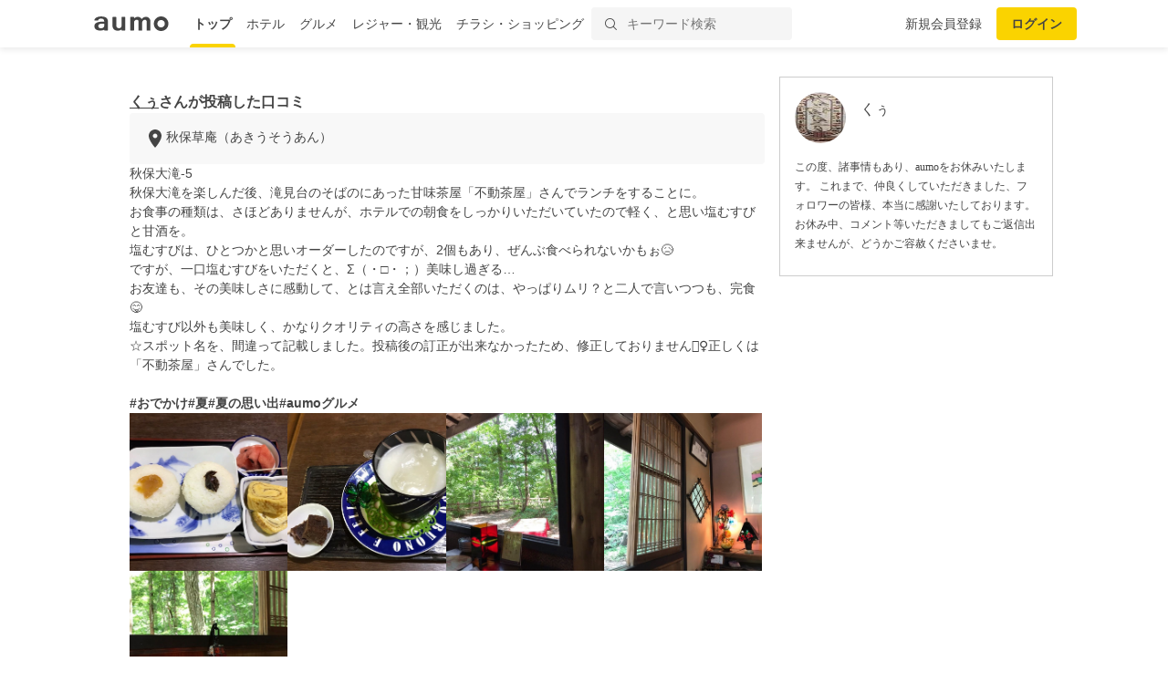

--- FILE ---
content_type: text/html; charset=utf-8
request_url: https://aumo.jp/photos/850120
body_size: 14745
content:
<!DOCTYPE html><html itemscope="" itemtype="http://schema.org/WebPage" lang="ja"><head prefix="og: http://ogp.me/ns# fb: http://ogp.me/ns/fb#"><meta name="csrf-param" content="authenticity_token" />
<meta name="csrf-token" content="hrD-UX4ZLbliBGBo2TQx1vQYPBI-ErlsT5e4MLGTJ2TIy-JX-WqpX89Psa5WIZxYvyjbwm5SkMiGzT9KY--BPQ" /><script async="" src="https://www.googletagmanager.com/gtag/js?id=G-WD9TB3Z1KE"></script><script>window.dataLayer = window.dataLayer || [];
function gtag(){dataLayer.push(arguments);}
gtag('js', new Date());

window._config = '{"asset_path":"https://media-assets.aumo.jp/assets"}';</script><script>gtag('config', 'G-WD9TB3Z1KE', {});</script><script async="" src="https://www.googletagmanager.com/gtag/js?id=G-GJMZJLFJ5V"></script><script>window.dataLayer = window.dataLayer || [];
function gtag(){dataLayer.push(arguments);}
gtag('js', new Date());
gtag('config', 'G-GJMZJLFJ5V')</script><script async="" src="https://www.googletagmanager.com/gtag/js?id=G-XJPHF5PGJ4"></script><script>window.dataLayer = window.dataLayer || [];
function gtag(){dataLayer.push(arguments);}
gtag('js', new Date());
gtag('config', 'G-XJPHF5PGJ4')</script><script async="" src="https://www.googletagmanager.com/gtag/js?id=G-GJTZTY5H3G"></script><script>window.dataLayer = window.dataLayer || [];
function gtag(){dataLayer.push(arguments);}
gtag('js', new Date());
gtag('config', 'G-GJTZTY5H3G')</script><script async="" src="https://www.googletagmanager.com/gtag/js?id=G-TR8P47LL18"></script><script>window.dataLayer = window.dataLayer || [];
function gtag(){dataLayer.push(arguments);}
gtag('js', new Date());
gtag('config', 'G-TR8P47LL18')</script><meta charset="utf-8" /><title>くぅさんが投稿した秋保草庵（あきうそうあん）に関する口コミ | aumo[アウモ]</title>
<meta name="description" content="『秋保大滝-5 秋保大滝を楽しんだ後、滝見台のそばのにあった甘味茶屋「不動茶屋」さんでランチをすることに。 お食事の種類は、さほどありませんが、ホテルでの朝食をしっかりいただいていたので軽く、と思い塩…』くぅさんが投稿した秋保草庵（あきうそうあん）に関する口コミです。">
<link rel="canonical" href="https://aumo.jp/photos/850120">
<meta property="fb:app_id" content="749180661873556">
<meta name="twitter:card" content="photo">
<meta name="twitter:site" content="@aumo_jp">
<meta name="twitter:image" content="https://media-assets.aumo.jp/uploads/photo/snap_photo/data/850120/large_51dd4dd9-b64b-495c-bc31-9bb9f4df055d.jpeg">
<meta name="twitter:title" content="くぅさんが投稿した秋保草庵（あきうそうあん）に関する口コミ">
<meta name="twitter:description" content="『秋保大滝-5
秋保大滝を楽しんだ後、滝見台のそばのにあった甘味茶屋「不動茶屋」さんでランチをすることに。
お食事の種類は、さほどありませんが、ホテルでの朝食をしっかりいただいていたので軽く、と思い塩…』くぅさんが投稿した秋保草庵（あきうそうあん）に関する口コミです。">
<meta name="twitter:url" content="https://aumo.jp/photos/850120">
<meta name="p:domain_verify" content="96ed245be98a752c59c4081fad4bedc3">
<meta property="og:site_name" content="aumo[アウモ]">
<meta property="og:title" content="くぅさんが投稿した秋保草庵（あきうそうあん）に関する口コミ">
<meta property="og:description" content="『秋保大滝-5
秋保大滝を楽しんだ後、滝見台のそばのにあった甘味茶屋「不動茶屋」さんでランチをすることに。
お食事の種類は、さほどありませんが、ホテルでの朝食をしっかりいただいていたので軽く、と思い塩…』くぅさんが投稿した秋保草庵（あきうそうあん）に関する口コミです。">
<meta property="og:type" content="article">
<meta property="og:url" content="https://aumo.jp/photos/850120">
<meta property="og:image" content="https://media-assets.aumo.jp/uploads/photo/snap_photo/data/850120/large_51dd4dd9-b64b-495c-bc31-9bb9f4df055d.jpeg">
<meta property="og:locale" content="ja_JP">
<meta property="article:publisher" content="https://www.facebook.com/aumo.info/"><link href="https://aumo.jp/photos/850120" rel="canonical" /><link rel="stylesheet" href="https://media-assets.aumo.jp/assets/stylesheets/style-pc-2aae8ae6c6.css" media="all" data-turbolinks-track="true" /><style>.imgLiquid img {visibility:hidden}</style><link href="/favicon.ico" rel="shortcut icon" /><link href="/apple-touch-icon.png" rel="apple-touch-icon" /><script>window.googletag = window.googletag || {cmd: []};</script><script>function decodeHtml(params) {
  var span = document.createElement('span');
  span.innerHTML = params;
  return span.innerHTML;
}
window._config = '{"asset_path":"https://media-assets.aumo.jp/assets"}';
window._isProduction = true;
window._categorySelectHtml = "<option selected disabled value></option>";
var categories = [{"id":124,"name":"グルメ","order_num":1,"description":"全国のグルメについてご紹介した記事の一覧です。ランチ、ディナー、デート、女子会、居酒屋、穴場のお店など、グルメにまつわる「本当に欲しい情報」をお届け。aumo編集部のリアルな声も紹介します。","parent_category_id":null,"created_at":"2025-07-25T20:13:37.000+09:00","updated_at":"2025-08-08T16:29:23.000+09:00"},{"id":125,"name":"観光","order_num":2,"description":"全国の観光情報についてご紹介した記事の一覧です。デートや女子旅、家族旅行、季節限定のイベントなど、観光にまつわる「本当に欲しい情報」をお届け。aumo編集部のリアルな声も紹介します。","parent_category_id":null,"created_at":"2025-07-25T20:16:41.000+09:00","updated_at":"2025-08-08T16:29:38.000+09:00"},{"id":126,"name":"ホテル","order_num":3,"description":"全国のホテルについてご紹介した記事の一覧です。高級旅館からビジネスホテル、家族連れ、女子旅におすすめの宿など、ホテルにまつわる「本当に欲しい情報」をお届け。aumo編集部のリアルな声も紹介します。","parent_category_id":null,"created_at":"2025-07-25T20:17:05.000+09:00","updated_at":"2025-08-08T16:29:54.000+09:00"},{"id":127,"name":"お土産","order_num":4,"description":"全国のお土産についてご紹介した記事の一覧です。地元ならではのもの、外せない定番商品、通販で買えるものなど、お土産にまつわる「本当に欲しい情報」をお届け。aumo編集部のリアルな声も紹介します。","parent_category_id":null,"created_at":"2025-07-25T20:17:25.000+09:00","updated_at":"2025-08-08T16:30:15.000+09:00"},{"id":1,"name":"スーパー・コンビニ・専門店","order_num":11,"description":"流行りのコンビニ商品から、コストコやスタバなど人気の専門店を攻略するノウハウまで、全国各地のスーパー・コンビニ・専門店についてご紹介した記事の一覧です。","parent_category_id":null,"created_at":"2022-02-10T15:21:49.000+09:00","updated_at":"2025-07-28T14:00:15.000+09:00"},{"id":2,"name":"食品","order_num":12,"description":"普段のお料理に使える食材からお取り寄せグルメまで、食品についてご紹介した記事の一覧です。","parent_category_id":null,"created_at":"2022-02-10T15:21:49.000+09:00","updated_at":"2025-07-28T14:00:15.000+09:00"},{"id":3,"name":"コスメ・化粧品","order_num":13,"description":"化粧水や乳液などの基礎化粧品から、ファンデーションやリップなどのメイクアップ商品まで、コスメについてご紹介した記事の一覧です。","parent_category_id":null,"created_at":"2022-02-10T15:21:49.000+09:00","updated_at":"2025-07-28T14:00:15.000+09:00"},{"id":4,"name":"ビューティー・ヘルス","order_num":14,"description":"ヘアケア、ボディケア、サプリ、健康食品といったビューティー・ヘルスについてご紹介した記事の一覧です。","parent_category_id":null,"created_at":"2022-02-10T15:21:49.000+09:00","updated_at":"2025-07-28T14:00:15.000+09:00"},{"id":5,"name":"家電","order_num":15,"description":"白物家電やパソコン、オーディオ機器などの家電についてご紹介した記事の一覧です。","parent_category_id":null,"created_at":"2022-02-10T15:21:49.000+09:00","updated_at":"2025-07-28T14:00:15.000+09:00"},{"id":6,"name":"マネー","order_num":16,"description":"おすすめのクレジットカードや、便利な電子マネー、スマホ決済についてご紹介した記事の一覧です。","parent_category_id":null,"created_at":"2022-02-10T15:21:49.000+09:00","updated_at":"2025-07-28T14:00:15.000+09:00"},{"id":7,"name":"サービス","order_num":17,"description":"デリバリーサービスや動画配信サイト、脱毛サロンやパーソナルジムなど、生活に密着したサービスをご紹介する記事の一覧です。","parent_category_id":null,"created_at":"2022-02-10T15:21:49.000+09:00","updated_at":"2025-07-28T14:00:15.000+09:00"},{"id":8,"name":"くらし","order_num":18,"description":"くらしにまつわる情報をご紹介した記事の一覧です。毎日をより豊かにするサービスやお得な情報など、くらしにまつわる「本当に欲しい情報」をお届け。aumo編集部のリアルな声も紹介します。","parent_category_id":null,"created_at":"2022-02-10T15:21:50.000+09:00","updated_at":"2025-08-08T16:30:30.000+09:00"},{"id":9,"name":"コストコ","order_num":19,"description":"定番商品から即完売の超人気商品、アレンジレシピまで、コストコについてご紹介した記事の一覧です。","parent_category_id":1,"created_at":"2022-05-20T14:59:55.000+09:00","updated_at":"2025-07-28T14:00:15.000+09:00"},{"id":10,"name":"カルディ","order_num":20,"description":"定番商品から即完売の超人気商品、実食レポ、攻略ノウハウまで、カルディについてご紹介した記事の一覧です。","parent_category_id":1,"created_at":"2022-05-20T14:59:55.000+09:00","updated_at":"2025-07-28T14:00:15.000+09:00"},{"id":11,"name":"業務スーパー","order_num":21,"description":"定番商品から即完売の超人気商品、お支払い方法から攻略ノウハウまで、業務スーパーについてご紹介した記事の一覧です。","parent_category_id":1,"created_at":"2022-05-20T14:59:55.000+09:00","updated_at":"2025-07-28T14:00:15.000+09:00"},{"id":12,"name":"ikea（イケア）","order_num":22,"description":"IKEA新宿やIKEA渋谷など各店舗の特徴からおすすめ家具まで、IKEAについてご紹介した記事の一覧です。","parent_category_id":1,"created_at":"2022-05-20T14:59:55.000+09:00","updated_at":"2025-07-28T14:00:15.000+09:00"},{"id":13,"name":"無印良品","order_num":23,"description":"定番商品から新商品の実食レポ、無印良品週間の攻略ノウハウまで、無印良品についてご紹介した記事の一覧です。","parent_category_id":1,"created_at":"2022-05-20T14:59:55.000+09:00","updated_at":"2025-07-28T14:00:15.000+09:00"},{"id":14,"name":"セブンイレブン","order_num":24,"description":"ランチに外せない絶品おにぎりからSNSで話題のスイーツまで、セブンイレブンについてご紹介した記事の一覧です。","parent_category_id":1,"created_at":"2022-05-20T14:59:55.000+09:00","updated_at":"2025-07-28T14:00:15.000+09:00"},{"id":15,"name":"ローソン","order_num":25,"description":"ランチに外せない絶品おにぎりからSNSで話題のスイーツまで、ローソンについてご紹介した記事の一覧です。","parent_category_id":1,"created_at":"2022-05-20T14:59:55.000+09:00","updated_at":"2025-07-28T14:00:15.000+09:00"},{"id":16,"name":"ファミリーマート","order_num":26,"description":"ランチに外せない絶品おにぎりからSNSで話題のスイーツまで、ファミリーマートについてご紹介した記事の一覧です。","parent_category_id":1,"created_at":"2022-05-20T14:59:55.000+09:00","updated_at":"2025-07-28T14:00:15.000+09:00"},{"id":17,"name":"成城石井","order_num":27,"description":"定番商品から即完売の超人気商品、アレンジレシピまで、成城石井についてご紹介した記事の一覧です。","parent_category_id":1,"created_at":"2022-05-20T14:59:55.000+09:00","updated_at":"2025-07-28T14:00:15.000+09:00"},{"id":18,"name":"ファミレス","order_num":28,"description":"人気のチェーン店やおすすめメニュー、デリバリー・テイクアウトの方法まで、ファミレスについてご紹介した記事の一覧です。","parent_category_id":1,"created_at":"2022-05-20T14:59:55.000+09:00","updated_at":"2025-07-28T14:00:15.000+09:00"},{"id":19,"name":"ファーストフード","order_num":29,"description":"人気のチェーン店や定番のメニュー、デリバリー・テイクアウトの方法からお得になるキャンペーン情報まで、ファーストフード店についてご紹介した記事の一覧です。","parent_category_id":1,"created_at":"2022-05-20T14:59:55.000+09:00","updated_at":"2025-07-28T14:00:15.000+09:00"},{"id":20,"name":"スタバ","order_num":30,"description":"定番のメニューや新作のフラペチーノ、お得になるキャンペーン情報まで、スタバについてご紹介した記事の一覧です。","parent_category_id":1,"created_at":"2022-05-20T14:59:55.000+09:00","updated_at":"2025-07-28T14:00:15.000+09:00"},{"id":21,"name":"ダイソー","order_num":31,"description":"収納からお掃除、ファッションまで、ダイソーのおすすめ商品についてご紹介した記事の一覧です。","parent_category_id":1,"created_at":"2022-05-20T14:59:55.000+09:00","updated_at":"2025-07-28T14:00:15.000+09:00"},{"id":22,"name":"ミスド","order_num":32,"description":"定番メニューや新作ドーナツ、お得になるクーポンや福袋情報まで、ミスドについてご紹介した記事の一覧です。","parent_category_id":1,"created_at":"2022-05-20T14:59:55.000+09:00","updated_at":"2025-07-28T14:00:15.000+09:00"},{"id":23,"name":"サーティワン","order_num":33,"description":"定番メニューから福袋情報まで、サーティワンについてご紹介した記事の一覧です。","parent_category_id":1,"created_at":"2022-05-20T14:59:55.000+09:00","updated_at":"2025-07-28T14:00:15.000+09:00"},{"id":24,"name":"ドトール","order_num":34,"description":"定番のドリンクメニューからデザート、福袋情報まで、ドトールについてご紹介した記事の一覧です。","parent_category_id":1,"created_at":"2022-05-20T14:59:55.000+09:00","updated_at":"2025-07-28T14:00:15.000+09:00"},{"id":25,"name":"コメダ珈琲","order_num":35,"description":"定番のコーヒーメニューからデザート、絶品のランチ料理まで、コメダ珈琲についてご紹介した記事の一覧です。","parent_category_id":1,"created_at":"2022-05-20T14:59:55.000+09:00","updated_at":"2025-07-28T14:00:15.000+09:00"},{"id":26,"name":"シャトレーゼ","order_num":36,"description":"絶品のケーキからアイス、お店でのお支払い方法まで、シャトレーゼについてご紹介した記事の一覧です。","parent_category_id":1,"created_at":"2022-05-20T14:59:55.000+09:00","updated_at":"2025-07-28T14:00:15.000+09:00"},{"id":27,"name":"セリア","order_num":37,"description":"収納からお掃除、ファッションまで、セリアのおすすめ商品についてご紹介した記事の一覧です。","parent_category_id":1,"created_at":"2022-05-20T14:59:56.000+09:00","updated_at":"2025-07-28T14:00:15.000+09:00"},{"id":28,"name":"ニトリ","order_num":38,"description":"オシャレな家具から便利な収納道具、お店でのお支払い方法まで、ニトリについてご紹介した記事の一覧です。","parent_category_id":1,"created_at":"2022-05-20T14:59:56.000+09:00","updated_at":"2025-07-28T14:00:15.000+09:00"},{"id":29,"name":"ユニクロ","order_num":39,"description":"定番のアイテム情報からおしゃれコーデ、お得なセール情報まで、ユニクロについてご紹介した記事の一覧です。","parent_category_id":1,"created_at":"2022-05-20T14:59:56.000+09:00","updated_at":"2025-07-28T14:00:15.000+09:00"},{"id":30,"name":"化粧水","order_num":40,"description":"無印良品・オルビス・ランコム・ディオールなど、プチプラからデパコスまで、化粧水についてご紹介した記事の一覧です。","parent_category_id":3,"created_at":"2022-05-20T14:59:56.000+09:00","updated_at":"2025-07-28T14:00:15.000+09:00"},{"id":31,"name":"美容液","order_num":41,"description":"無印良品・オルビス・SK-Ⅱ・ディオールなど、プチプラからデパコスまで、美容液についてご紹介した記事の一覧です。","parent_category_id":3,"created_at":"2022-05-20T14:59:56.000+09:00","updated_at":"2025-07-28T14:00:15.000+09:00"},{"id":32,"name":"ファンデーション","order_num":42,"description":"リキッドからパウダーまで、肌質やお悩みに合ったおすすめのファンデーションについてご紹介した記事の一覧です。","parent_category_id":3,"created_at":"2022-05-20T14:59:56.000+09:00","updated_at":"2025-07-28T14:00:15.000+09:00"},{"id":33,"name":"洗顔料","order_num":43,"description":"大人ニキビや毛穴の黒ずみなどのお悩みに合ったおすすめの洗顔料を、ドラッグストアで買えるものから通販に至るまでご紹介した記事の一覧です。","parent_category_id":3,"created_at":"2022-05-20T14:59:56.000+09:00","updated_at":"2025-07-28T14:00:15.000+09:00"},{"id":34,"name":"クレンジング","order_num":44,"description":"プチプラからデパコスまで、おすすめのクレンジングについてご紹介した記事の一覧です。","parent_category_id":3,"created_at":"2022-05-20T14:59:56.000+09:00","updated_at":"2025-07-28T14:00:15.000+09:00"},{"id":35,"name":"基礎化粧品","order_num":45,"description":"人気の商品や年齢別のおすすめ商品をプチプラからデパコスまで、おすすめの基礎化粧品についてご紹介した記事の一覧です。","parent_category_id":3,"created_at":"2022-05-20T14:59:56.000+09:00","updated_at":"2025-07-28T14:00:15.000+09:00"},{"id":36,"name":"オールインワン","order_num":46,"description":"人気の商品や年齢別のおすすめ商品を、プチプラからデパコスまで、オールインワン化粧品についてご紹介した記事の一覧です。","parent_category_id":3,"created_at":"2022-05-20T14:59:56.000+09:00","updated_at":"2025-07-28T14:00:15.000+09:00"},{"id":37,"name":"ニキビケア","order_num":47,"description":"人気の商品や年齢別のおすすめ商品を、プチプラからデパコスまで、ニキビケア化粧品についてご紹介した記事の一覧です。","parent_category_id":3,"created_at":"2022-05-20T14:59:56.000+09:00","updated_at":"2025-07-28T14:00:15.000+09:00"},{"id":38,"name":"スキンケアクリーム","order_num":48,"description":"人気の商品や年齢別のおすすめ商品を、プチプラからデパコスまで、スキンケアクリームについてご紹介した記事の一覧です。","parent_category_id":3,"created_at":"2022-05-20T14:59:56.000+09:00","updated_at":"2025-07-28T14:00:15.000+09:00"},{"id":39,"name":"化粧下地","order_num":49,"description":"人気の商品や年齢別のおすすめ商品を、プチプラからデパコスまで、化粧下地についてご紹介した記事の一覧です。","parent_category_id":3,"created_at":"2022-05-20T14:59:56.000+09:00","updated_at":"2025-07-28T14:00:15.000+09:00"},{"id":40,"name":"マスカラ・マスカラ下地","order_num":50,"description":"人気の商品や年齢別のおすすめ商品を、プチプラからデパコスまで、マスカラ・マスカラ下地についてご紹介した記事の一覧です。","parent_category_id":3,"created_at":"2022-05-20T14:59:56.000+09:00","updated_at":"2025-07-28T14:00:15.000+09:00"},{"id":41,"name":"乳液","order_num":51,"description":"人気の商品や年齢別のおすすめ商品を、プチプラからデパコスまで、乳液についてご紹介した記事の一覧です。","parent_category_id":3,"created_at":"2022-05-20T14:59:56.000+09:00","updated_at":"2025-07-28T14:00:15.000+09:00"},{"id":42,"name":"パック・マスク","order_num":52,"description":"人気の商品やお悩み別のおすすめ商品を、プチプラからデパコスまで、パック・マスクについてご紹介した記事の一覧です。","parent_category_id":3,"created_at":"2022-05-20T14:59:56.000+09:00","updated_at":"2025-07-28T14:00:15.000+09:00"},{"id":43,"name":"アイシャドウ","order_num":53,"description":"人気の商品や年齢別のおすすめ商品を、プチプラからデパコスまで、アイシャドウについてご紹介した記事の一覧です。","parent_category_id":3,"created_at":"2022-05-20T14:59:56.000+09:00","updated_at":"2025-07-28T14:00:14.000+09:00"},{"id":44,"name":"BBクリーム","order_num":54,"description":"人気の商品や年齢別のおすすめ商品を、プチプラからデパコスまで、BBクリームについてご紹介した記事の一覧です。","parent_category_id":3,"created_at":"2022-05-20T14:59:56.000+09:00","updated_at":"2025-07-28T14:00:14.000+09:00"},{"id":45,"name":"メイク雑貨・小物","order_num":55,"description":"おすすめのメイク雑貨・小物についてご紹介した記事の一覧です。","parent_category_id":3,"created_at":"2022-05-20T14:59:56.000+09:00","updated_at":"2025-07-28T14:00:14.000+09:00"},{"id":46,"name":"フェイスパウダー","order_num":56,"description":"プチプラからデパコスまで、フェイスパウダーについてご紹介した記事の一覧です。","parent_category_id":3,"created_at":"2022-05-20T14:59:56.000+09:00","updated_at":"2025-07-28T14:00:14.000+09:00"},{"id":47,"name":"ネイル用品","order_num":57,"description":"プチプラからデパコスまで、ネイル用品についてご紹介した記事の一覧です。","parent_category_id":3,"created_at":"2022-05-20T14:59:56.000+09:00","updated_at":"2025-07-28T14:00:14.000+09:00"},{"id":48,"name":"コンシーラー","order_num":58,"description":"プチプラからデパコスまで、コンシーラーについてご紹介した記事の一覧です。","parent_category_id":3,"created_at":"2022-05-20T14:59:56.000+09:00","updated_at":"2025-07-28T14:00:14.000+09:00"},{"id":49,"name":"日焼け止め・UVケア","order_num":59,"description":"プチプラからデパコスまで、日焼け止め・UVケアについてご紹介した記事の一覧です。","parent_category_id":3,"created_at":"2022-05-20T14:59:56.000+09:00","updated_at":"2025-07-28T14:00:14.000+09:00"},{"id":50,"name":"リップクリーム・リップケア","order_num":60,"description":"プチプラからデパコスまで、リップクリーム・リップケアについてご紹介した記事の一覧です。","parent_category_id":3,"created_at":"2022-05-20T14:59:56.000+09:00","updated_at":"2025-07-28T14:00:14.000+09:00"},{"id":51,"name":"メンズコスメ","order_num":61,"description":"プチプラからデパコスまで、メンズコスメについてご紹介した記事の一覧です。","parent_category_id":3,"created_at":"2022-05-20T14:59:56.000+09:00","updated_at":"2025-07-28T14:00:14.000+09:00"},{"id":52,"name":"コスメギフト","order_num":62,"description":"プチプラからデパコスまで、コスメギフトについてご紹介した記事の一覧です。","parent_category_id":3,"created_at":"2022-05-20T14:59:56.000+09:00","updated_at":"2025-07-28T14:00:14.000+09:00"},{"id":53,"name":"ヘアケア・スタイリング用品","order_num":63,"description":"人気のシャンプーやトリートメント、ヘアワックスなど、ヘアケア・スタイリング用品についてご紹介した記事の一覧です。","parent_category_id":4,"created_at":"2022-05-20T14:59:56.000+09:00","updated_at":"2025-07-28T14:00:14.000+09:00"},{"id":54,"name":"健康食品・サプリメント","order_num":64,"description":"人気のプロテインからサプリ、美容ドリンクなど、健康食品・サプリメントについてご紹介した記事の一覧です。","parent_category_id":4,"created_at":"2022-05-20T14:59:56.000+09:00","updated_at":"2025-07-28T14:00:14.000+09:00"},{"id":55,"name":"ボディケア用品","order_num":65,"description":"ボディソープやハンドソープ、ボディクリームなど、おすすめのボディケア用品についてご紹介した記事の一覧です。","parent_category_id":4,"created_at":"2022-05-20T14:59:56.000+09:00","updated_at":"2025-07-28T14:00:14.000+09:00"},{"id":56,"name":"ナイトブラ","order_num":66,"description":"お悩みに合ったおすすめ商品やコスパ抜群の商品まで、ナイトブラ用品についてご紹介した記事の一覧です。","parent_category_id":4,"created_at":"2022-05-20T14:59:56.000+09:00","updated_at":"2025-07-28T14:00:14.000+09:00"},{"id":57,"name":"オーラルケア用品","order_num":67,"description":"お悩みに合ったおすすめ商品やコスパ抜群の商品まで、オーラルケア用品についてご紹介した記事の一覧です。","parent_category_id":4,"created_at":"2022-05-20T14:59:56.000+09:00","updated_at":"2025-07-28T14:00:14.000+09:00"},{"id":58,"name":"衛生用品","order_num":68,"description":"おすすめのマスクや爪切りなど、衛生用品についてご紹介した記事の一覧です。","parent_category_id":4,"created_at":"2022-05-20T14:59:56.000+09:00","updated_at":"2025-07-28T14:00:14.000+09:00"},{"id":59,"name":"健康グッズ","order_num":69,"description":"おすすめのマスクや爪切りなど、健康グッズについてご紹介した記事の一覧です。","parent_category_id":4,"created_at":"2022-05-20T14:59:56.000+09:00","updated_at":"2025-07-28T14:00:14.000+09:00"},{"id":60,"name":"シェービング・ムダ毛処理用品","order_num":70,"description":"おすすめのシェービング・ムダ毛処理用品についてご紹介した記事の一覧です。","parent_category_id":4,"created_at":"2022-05-20T14:59:56.000+09:00","updated_at":"2025-07-28T14:00:14.000+09:00"},{"id":61,"name":"香水・フレグランス","order_num":71,"description":"おすすめの香水・フレグランスについてご紹介した記事の一覧です。","parent_category_id":4,"created_at":"2022-05-20T14:59:56.000+09:00","updated_at":"2025-07-28T14:00:14.000+09:00"},{"id":62,"name":"動画配信","order_num":72,"description":"人気のドラマ、映画、アニメが見放題の動画配信サービスについてご紹介した記事の一覧です。","parent_category_id":7,"created_at":"2022-05-20T14:59:56.000+09:00","updated_at":"2025-07-28T14:00:14.000+09:00"},{"id":63,"name":"デリバリー","order_num":73,"description":"UberEatsや出前館などの人気出前アプリの使い方やお得なクーポン情報など、デリバリーサービスについてご紹介した記事の一覧です。","parent_category_id":7,"created_at":"2022-05-20T14:59:56.000+09:00","updated_at":"2025-07-28T14:00:14.000+09:00"},{"id":64,"name":"サブスクリプション","order_num":74,"description":"SpotifyやAppleMusicなどの音楽アプリ、ビールやお花のサブスクまで、サブスクリプションサービスについてご紹介した記事の一覧です。","parent_category_id":7,"created_at":"2022-05-20T14:59:56.000+09:00","updated_at":"2025-07-28T14:00:14.000+09:00"},{"id":65,"name":"ウォーターサーバー","order_num":75,"description":"据え置き型や卓上型、一人暮らし向けから家族向けまで、ウォーターサーバーのおすすめ商品や価格、お得なキャンペーン情報をご紹介した記事の一覧です。","parent_category_id":7,"created_at":"2022-05-20T14:59:56.000+09:00","updated_at":"2025-07-28T14:00:14.000+09:00"},{"id":66,"name":"スポーツジム・ヨガ","order_num":76,"description":"パーソナルジムから女性向けフィットネスなど、スポーツジム・ヨガについてご紹介した記事の一覧です。","parent_category_id":7,"created_at":"2022-05-20T14:59:56.000+09:00","updated_at":"2025-07-28T14:00:14.000+09:00"},{"id":67,"name":"通販サイト","order_num":77,"description":"Amazonや楽天などの通販サイトの使い方や人気の商品、お得なキャンペーン情報をご紹介した記事の一覧です。","parent_category_id":7,"created_at":"2022-05-20T14:59:56.000+09:00","updated_at":"2025-07-28T14:00:14.000+09:00"},{"id":68,"name":"脱毛サロン","order_num":78,"description":"部位ごとのおすすめサロンや、人気のメンズ脱毛など、脱毛サロンについてご紹介した記事の一覧です。","parent_category_id":7,"created_at":"2022-05-20T14:59:56.000+09:00","updated_at":"2025-07-28T14:00:14.000+09:00"},{"id":69,"name":"ふるさと納税返礼品","order_num":79,"description":"ふるさと納税の仕組みや利用方法、おすすめの返礼品についてご紹介した記事の一覧です。","parent_category_id":7,"created_at":"2022-05-20T14:59:56.000+09:00","updated_at":"2025-07-28T14:00:14.000+09:00"},{"id":70,"name":"結婚・婚活","order_num":80,"description":"結婚・婚活サイトの使い方、年齢や性別ごとのおすすめサービスについてご紹介した記事の一覧です。","parent_category_id":7,"created_at":"2022-05-20T14:59:56.000+09:00","updated_at":"2025-07-28T14:00:14.000+09:00"},{"id":71,"name":"教室・スクール・習い事","order_num":81,"description":"教室・スクール・習い事のメリットや利用方法、おすすめの事業者などをご紹介した記事の一覧です。","parent_category_id":7,"created_at":"2022-05-20T14:59:56.000+09:00","updated_at":"2025-07-28T14:00:14.000+09:00"},{"id":72,"name":"不用品回収・買取サービス","order_num":82,"description":"不用品回収・買取サービスのメリットや利用方法、おすすめの事業者などをご紹介した記事の一覧です。","parent_category_id":7,"created_at":"2022-05-20T14:59:56.000+09:00","updated_at":"2025-07-28T14:00:14.000+09:00"},{"id":73,"name":"ネットスーパー・食材宅配サービス","order_num":83,"description":"ネットスーパー・食材宅配サービスのメリットや利用方法、おすすめの事業者などをご紹介した記事の一覧です。","parent_category_id":7,"created_at":"2022-05-20T14:59:56.000+09:00","updated_at":"2025-07-28T14:00:14.000+09:00"},{"id":74,"name":"電子書籍サブスクリプション","order_num":84,"description":"人気の小説やマンガなど、電子書籍が読み放題のサブスクリプションサービスについてご紹介した記事の一覧です。","parent_category_id":7,"created_at":"2022-05-20T14:59:56.000+09:00","updated_at":"2025-07-28T14:00:14.000+09:00"},{"id":75,"name":"アプリ","order_num":85,"description":"人気のゲームアプリやSNSアプリ、リモートで使える通話アプリまで、アプリサービスについてご紹介した記事の一覧です。","parent_category_id":7,"created_at":"2022-05-20T14:59:56.000+09:00","updated_at":"2025-07-28T14:00:14.000+09:00"},{"id":76,"name":"菓子・スイーツ","order_num":86,"description":"クッキーやアイスなど、人気の菓子・スイーツについてご紹介した記事の一覧です。","parent_category_id":2,"created_at":"2022-08-04T18:37:47.000+09:00","updated_at":"2025-07-28T14:00:14.000+09:00"},{"id":77,"name":"麺類・パスタ","order_num":87,"description":"ラーメンやパスタなど、人気の麺類・パスタについてご紹介した記事の一覧です。","parent_category_id":2,"created_at":"2022-08-04T18:37:47.000+09:00","updated_at":"2025-07-28T14:00:14.000+09:00"},{"id":78,"name":"肉類","order_num":88,"description":"ハンバーグや牛タンなど、人気の肉類についてご紹介した記事の一覧です。","parent_category_id":2,"created_at":"2022-08-04T18:37:48.000+09:00","updated_at":"2025-07-28T14:00:14.000+09:00"},{"id":79,"name":"米","order_num":89,"description":"おにぎりやガパオライスなど、人気の米についてご紹介した記事の一覧です。","parent_category_id":2,"created_at":"2022-08-04T18:37:48.000+09:00","updated_at":"2025-07-28T14:00:14.000+09:00"},{"id":80,"name":"お酒","order_num":90,"description":"日本酒やチャミスルなど、人気のお酒についてご紹介した記事の一覧です。","parent_category_id":2,"created_at":"2022-08-04T18:37:48.000+09:00","updated_at":"2025-07-28T14:00:14.000+09:00"},{"id":81,"name":"紅茶飲料","order_num":91,"description":"紅茶ギフトや紅茶専門店など、人気の紅茶飲料についてご紹介した記事の一覧です。","parent_category_id":2,"created_at":"2022-08-04T18:37:48.000+09:00","updated_at":"2025-07-28T14:00:14.000+09:00"},{"id":82,"name":"パン・ジャム","order_num":92,"description":"食パンやマリトッツォなど、人気のパン・ジャムについてご紹介した記事の一覧です。","parent_category_id":2,"created_at":"2022-08-04T18:37:48.000+09:00","updated_at":"2025-07-28T14:00:14.000+09:00"},{"id":83,"name":"ビール・発泡酒","order_num":93,"description":"クラフトビールやノンアルコールビールなど、人気のビール・発泡酒についてご紹介した記事の一覧です。","parent_category_id":2,"created_at":"2022-08-04T18:37:48.000+09:00","updated_at":"2025-07-28T14:00:14.000+09:00"},{"id":84,"name":"調味料","order_num":94,"description":"ドレッシングやカレールーなど、人気の調味料についてご紹介した記事の一覧です。","parent_category_id":2,"created_at":"2022-08-04T18:37:48.000+09:00","updated_at":"2025-07-28T14:00:14.000+09:00"},{"id":85,"name":"コーヒー飲料","order_num":95,"description":"インスタントコーヒーやドリップコーヒーなど、人気のコーヒー飲料についてご紹介した記事の一覧です。","parent_category_id":2,"created_at":"2022-08-04T18:37:48.000+09:00","updated_at":"2025-07-28T14:00:14.000+09:00"},{"id":86,"name":"レトルト・惣菜","order_num":96,"description":"レトルトやふりかけなど、人気のレトルト・惣菜についてご紹介した記事の一覧です。","parent_category_id":2,"created_at":"2022-08-04T18:37:48.000+09:00","updated_at":"2025-07-28T14:00:14.000+09:00"},{"id":87,"name":"茶葉・インスタントドリンク","order_num":97,"description":"ハーブティーやほうじ茶など、人気の茶葉・インスタントドリンクについてご紹介した記事の一覧です。","parent_category_id":2,"created_at":"2022-08-04T18:37:48.000+09:00","updated_at":"2025-07-28T14:00:14.000+09:00"},{"id":88,"name":"野菜ジュース","order_num":98,"description":"野菜ジュースやトマトジュースなど、人気の野菜ジュースについてご紹介した記事の一覧です。","parent_category_id":2,"created_at":"2022-08-04T18:37:48.000+09:00","updated_at":"2025-07-28T14:00:14.000+09:00"},{"id":89,"name":"乳製品・卵","order_num":99,"description":"ヨーグルトやチーズなど、人気の乳製品・卵についてご紹介した記事の一覧です。","parent_category_id":2,"created_at":"2022-08-04T18:37:48.000+09:00","updated_at":"2025-07-28T14:00:14.000+09:00"},{"id":90,"name":"魚介類","order_num":100,"description":"うなぎやうになど、人気の魚介類についてご紹介した記事の一覧です。","parent_category_id":2,"created_at":"2022-08-04T18:37:48.000+09:00","updated_at":"2025-07-28T14:00:14.000+09:00"},{"id":91,"name":"フルーツ","order_num":101,"description":"いちごやシャインマスカットなど、人気のフルーツについてご紹介した記事の一覧です。","parent_category_id":2,"created_at":"2022-08-04T18:37:48.000+09:00","updated_at":"2025-07-28T14:00:14.000+09:00"},{"id":92,"name":"ワイン","order_num":102,"description":"白ワインや赤ワインなど、人気のワインについてご紹介した記事の一覧です。","parent_category_id":2,"created_at":"2022-08-04T18:37:48.000+09:00","updated_at":"2025-07-28T14:00:14.000+09:00"},{"id":93,"name":"DIY・工具","order_num":103,"description":"高圧洗浄機やソーラーパネルなど、人気のDIY・工具についてご紹介した記事の一覧です。","parent_category_id":5,"created_at":"2022-08-04T18:37:48.000+09:00","updated_at":"2025-07-28T14:00:14.000+09:00"},{"id":94,"name":"充電池・充電器","order_num":104,"description":"モバイルバッテリーやソーラーチャージャーなど、人気の充電池・充電器についてご紹介した記事の一覧です。","parent_category_id":5,"created_at":"2022-08-04T18:37:48.000+09:00","updated_at":"2025-07-28T14:00:14.000+09:00"},{"id":95,"name":"美容器具","order_num":105,"description":"美顔ローラーや美顔スチーマーなど、人気の美容器具についてご紹介した記事の一覧です。","parent_category_id":5,"created_at":"2022-08-04T18:37:48.000+09:00","updated_at":"2025-07-28T14:00:14.000+09:00"},{"id":96,"name":"加湿器","order_num":106,"description":"スチーム式や超音波式など、人気の加湿器についてご紹介した記事の一覧です。","parent_category_id":5,"created_at":"2022-08-04T18:37:48.000+09:00","updated_at":"2025-07-28T14:00:14.000+09:00"},{"id":97,"name":"シャワーヘッド","order_num":107,"description":"美容式や節水式など、人気のシャワーヘッドについてご紹介した記事の一覧です。","parent_category_id":5,"created_at":"2022-08-04T18:37:48.000+09:00","updated_at":"2025-07-28T14:00:14.000+09:00"},{"id":98,"name":"アロマ用品","order_num":108,"description":"アロマオイルやアロマディフューザーなど、人気のアロマ用品についてご紹介した記事の一覧です。","parent_category_id":5,"created_at":"2022-08-04T18:37:48.000+09:00","updated_at":"2025-07-28T14:00:13.000+09:00"},{"id":99,"name":"ヘアアイロン・コテ","order_num":109,"description":"高級ヘアアイロンやメンズヘアアイロンなど、人気のヘアアイロン・コテについてご紹介した記事の一覧です。","parent_category_id":5,"created_at":"2022-08-04T18:37:48.000+09:00","updated_at":"2025-07-28T14:00:13.000+09:00"},{"id":100,"name":"パソコン・周辺機器","order_num":110,"description":"タブレットや電子書籍リーダーなど、人気のパソコン・周辺機器についてご紹介した記事の一覧です。","parent_category_id":5,"created_at":"2022-08-04T18:37:48.000+09:00","updated_at":"2025-07-28T14:00:13.000+09:00"},{"id":101,"name":"スマートフォン・携帯電話","order_num":111,"description":"iPhoneやスマホリングなど、人気のスマートフォン・携帯電話についてご紹介した記事の一覧です。","parent_category_id":5,"created_at":"2022-08-04T18:37:48.000+09:00","updated_at":"2025-07-28T14:00:13.000+09:00"},{"id":102,"name":"ドライヤー","order_num":112,"description":"速乾性や静音性など、人気のドライヤーについてご紹介した記事の一覧です。","parent_category_id":5,"created_at":"2022-08-04T18:37:48.000+09:00","updated_at":"2025-07-28T14:00:13.000+09:00"},{"id":103,"name":"キッチン用品","order_num":113,"description":"圧力鍋や炭酸水メーカーなど、人気のキッチン用品についてご紹介した記事の一覧です。","parent_category_id":5,"created_at":"2022-08-04T18:37:48.000+09:00","updated_at":"2025-07-28T14:00:13.000+09:00"},{"id":104,"name":"カメラ","order_num":114,"description":"デジタルカメラや一眼レフなど、人気のカメラについてご紹介した記事の一覧です。","parent_category_id":5,"created_at":"2022-08-04T18:37:48.000+09:00","updated_at":"2025-07-28T14:00:13.000+09:00"},{"id":105,"name":"照明器具・天井照明","order_num":115,"description":"間接照明やシーリングライトなど、人気の照明器具・天井照明についてご紹介した記事の一覧です。","parent_category_id":5,"created_at":"2022-08-04T18:37:48.000+09:00","updated_at":"2025-07-28T14:00:13.000+09:00"},{"id":106,"name":"スピーカー","order_num":116,"description":"テレビ用スピーカーやBluetoothスピーカーなど、人気のスピーカーについてご紹介した記事の一覧です。","parent_category_id":5,"created_at":"2022-08-04T18:37:48.000+09:00","updated_at":"2025-07-28T14:00:13.000+09:00"},{"id":107,"name":"ミキサー・フードプロセッサー","order_num":117,"description":"ハンドブレンダーやフードプロセッサーなど、人気のミキサー・フードプロセッサーについてご紹介した記事の一覧です。","parent_category_id":5,"created_at":"2022-08-04T18:37:48.000+09:00","updated_at":"2025-07-28T14:00:13.000+09:00"},{"id":108,"name":"スマホ決済","order_num":118,"description":"PayPayや楽天ペイなど、人気のスマホ決済についてご紹介した記事の一覧です。","parent_category_id":6,"created_at":"2022-08-04T18:37:48.000+09:00","updated_at":"2025-07-28T14:00:13.000+09:00"},{"id":109,"name":"クレジットカード","order_num":119,"description":"JCBカードや三井住友カードなど、人気のクレジットカードについてご紹介した記事の一覧です。","parent_category_id":6,"created_at":"2022-08-04T18:37:48.000+09:00","updated_at":"2025-07-28T14:00:13.000+09:00"},{"id":110,"name":"生活雑貨","order_num":120,"description":"写真アルバムや防犯ラジオなど、人気の生活雑貨についてご紹介した記事の一覧です。","parent_category_id":8,"created_at":"2022-08-04T18:37:48.000+09:00","updated_at":"2025-07-28T14:00:13.000+09:00"},{"id":111,"name":"靴・シューズ","order_num":121,"description":"スニーカーやランニングシューズなど、人気の靴・シューズについてご紹介した記事の一覧です。","parent_category_id":8,"created_at":"2022-08-04T18:37:48.000+09:00","updated_at":"2025-07-28T14:00:13.000+09:00"},{"id":112,"name":"ファッション","order_num":122,"description":"トートバッグや革財布など、人気のファッションについてご紹介した記事の一覧です。","parent_category_id":8,"created_at":"2022-08-04T18:37:48.000+09:00","updated_at":"2025-07-28T14:00:13.000+09:00"},{"id":113,"name":"インテリア・家具","order_num":123,"description":"ソファやマットレスなど、人気のインテリア・家具についてご紹介した記事の一覧です。","parent_category_id":8,"created_at":"2022-08-04T18:37:48.000+09:00","updated_at":"2025-07-28T14:00:13.000+09:00"},{"id":114,"name":"ベビー・キッズ","order_num":124,"description":"チャイルドシートや抱っこひもなど、人気のベビー・キッズについてご紹介した記事の一覧です。","parent_category_id":8,"created_at":"2022-08-04T18:37:48.000+09:00","updated_at":"2025-07-28T14:00:13.000+09:00"},{"id":115,"name":"自動車・バイク","order_num":125,"description":"ドライブレコーダーやキーケースなど、人気の自動車・バイクについてご紹介した記事の一覧です。","parent_category_id":8,"created_at":"2022-08-04T18:37:48.000+09:00","updated_at":"2025-07-28T14:00:13.000+09:00"},{"id":116,"name":"ギフト・プレゼント","order_num":126,"description":"出産祝いや引っ越しプレゼントなど、人気のギフト・プレゼントについてご紹介した記事の一覧です。","parent_category_id":8,"created_at":"2022-08-04T18:37:48.000+09:00","updated_at":"2025-07-28T14:00:13.000+09:00"},{"id":117,"name":"スポーツ","order_num":127,"description":"クロスバイクやトレーニングマットなど、人気のスポーツについてご紹介した記事の一覧です。","parent_category_id":8,"created_at":"2022-08-04T18:37:48.000+09:00","updated_at":"2025-07-28T14:00:13.000+09:00"},{"id":118,"name":"ペット・ペット用品","order_num":128,"description":"キャットタワーやドッグフードなど、人気のペット・ペット用品についてご紹介した記事の一覧です。","parent_category_id":8,"created_at":"2022-08-04T18:37:48.000+09:00","updated_at":"2025-07-28T14:00:13.000+09:00"},{"id":119,"name":"アウトドア","order_num":129,"description":"クーラーボックスやLEDランタンなど、人気のアウトドアについてご紹介した記事の一覧です。","parent_category_id":8,"created_at":"2022-08-04T18:37:49.000+09:00","updated_at":"2025-07-28T14:00:13.000+09:00"},{"id":120,"name":"ホビー","order_num":130,"description":"カラオケや電子ピアノなど、人気のホビーについてご紹介した記事の一覧です。","parent_category_id":8,"created_at":"2022-08-04T18:37:49.000+09:00","updated_at":"2025-07-28T14:00:13.000+09:00"},{"id":121,"name":"保険","order_num":131,"description":"生命保険や損害保険など、人気の保険についてご紹介した記事の一覧です。","parent_category_id":8,"created_at":"2022-08-04T18:37:49.000+09:00","updated_at":"2025-07-28T14:00:13.000+09:00"},{"id":122,"name":"デビットカード","order_num":132,"description":"人気のデビットカードについてご紹介した記事の一覧です。","parent_category_id":6,"created_at":"2022-12-21T18:39:35.000+09:00","updated_at":"2025-07-28T14:00:13.000+09:00"}];
for (var i = 0; i < categories.length; ++i) {
  window._categorySelectHtml += "<option value='" + categories[i].id + "'>" + categories[i].name + "</option>";
}</script><script>window.gnshbrequest = window.gnshbrequest || {cmd:[]};
window.gnshbrequest.cmd.push(function(){
  window.gnshbrequest.forceInternalRequest();
});</script><script async="async" src="https://securepubads.g.doubleclick.net/tag/js/gpt.js" type="text/javascript"></script><script async="async" src="https://cpt.geniee.jp/hb/v1/213480/1582/wrapper.min.js" type="text/javascript"></script><script src="https://media-assets.aumo.jp/assets/javascripts/bundle-pc-601380cb56.js" data-turbolinks-track="true"></script><script>googletag.cmd.push(function() {
  googletag.defineSlot(
    "/21383687/aumo_pc_article_right_1",
    [300, 250],
    "div-gpt-ad-1543566993263-0"
  ).addService(googletag.pubads());

  googletag.pubads().collapseEmptyDivs();
  googletag.pubads().enableSingleRequest();
  googletag.pubads().disableInitialLoad();
  googletag.enableServices();

});</script><script>var readyBids = {
  prebid: false,
  amazon: false,
  google: false
};
var failSafeTimeout = 3e3;
// when both APS and Prebid have returned, initiate ad request
var launchAdServer = function () {
  if (!readyBids.amazon || !readyBids.prebid) {
    return;
  }
  requestAdServer();
};
var requestAdServer = function () {
  if (!readyBids.google) {
    readyBids.google = true;
    googletag.cmd.push(function() {
      pbjs.que.push(function () {
        pbjs.setTargetingForGPTAsync();
      });
      apstag.setDisplayBids();
      googletag.pubads().refresh();
    });
  }
};</script><script>window.addEventListener('DOMContentLoaded', function() {
  var PWT = {};
  window.pbjs = window.pbjs || {que: []};
  window.googletag = window.googletag || {cmd: []};
  var gptRan = false;
  PWT.jsLoaded = function () {
    loadGPT();
  };
  var loadGPT = function () {
    // Check the gptRan flag
    if (!gptRan) {
      gptRan = true;
      var gads = document.createElement('script');
      gads.async = true;
      var useSSL = 'https:' == document.location.protocol;
      gads.src = (useSSL ? 'https:' : 'http:') + '//securepubads.g.doubleclick.net/tag/js/gpt.js';
      var node = document.getElementsByTagName('script')[0];
      node.parentNode.insertBefore(gads, node);

      var pbjsEl = document.createElement("script");
      pbjsEl.async = true;
      pbjsEl.src = "https://flux-cdn.com/client/greemedia/flux_aumo_TM_AS.min.js";
      node.parentNode.insertBefore(pbjsEl, node);
    }
  };
  (function () {
    var purl = window.location.href;
    var url = '//ads.pubmatic.com/AdServer/js/pwt/156756/3166';
    var profileVersionId = '';
    if (purl.indexOf('pwtv=') > 0) {
      var regexp = /pwtv=(.*?)(&|$)/g;
      var matches = regexp.exec(purl);
      if (matches.length >= 2 && matches[1].length > 0) {
        profileVersionId = '/' + matches[1];
      }
    }
    var wtads = document.createElement('script');
    wtads.async = true;
    wtads.type = 'text/javascript';
    wtads.src = url + profileVersionId + '/pwt.js';
    var node = document.getElementsByTagName('script')[0];
    node.parentNode.insertBefore(wtads, node);
  })();
  // Failsafe to call gpt
  setTimeout(loadGPT, 500);
});</script><script>      ! function (a9, a, p, s, t, A, g) {
        if (a[a9]) return;

        function q(c, r) {
          a[a9]._Q.push([c, r])
        }
        a[a9] = {
          init: function () {
            q("i", arguments)
          },
          fetchBids: function () {
            q("f", arguments)
          },
          setDisplayBids: function () {},
          targetingKeys: function () {
            return []
          },
          _Q: []
        };
        A = p.createElement(s);
        A.async = !0;
        A.src = t;
        g = p.getElementsByTagName(s)[0];
        g.parentNode.insertBefore(A, g)
      }("apstag", window, document, "script", "//c.amazon-adsystem.com/aax2/apstag.js");
      apstag.init({
        pubID: '3684',
        adServer: 'googletag',
        bidTimeout: 1e3
      });

apstag.fetchBids({
  slots: [
    {
      slotID: "div-gpt-ad-1543566993263-0",
      slotName: "/21383687/aumo_pc_article_right_1",
      sizes: [[300, 250]]
    }
  ]
}, function (bids) {
  googletag.cmd.push(function() {
    readyBids.amazon = true;
    launchAdServer();
  });
});</script><script>// set failsafe timeout
setTimeout(function () {
  requestAdServer();
}, failSafeTimeout);</script><script>var pbFlux = pbFlux || {};
pbFlux.bidderTimeout = 1600;</script><script>!function(f,b,e,v,n,t,s){if(f.fbq)return;n=f.fbq=function(){n.callMethod?n.callMethod.apply(n,arguments):n.queue.push(arguments)};if(!f._fbq)f._fbq=n;n.push=n;n.loaded=!0;n.version='2.0';n.queue=[];t=b.createElement(e);t.async=!0;t.src=v;s=b.getElementsByTagName(e)[0];s.parentNode.insertBefore(t,s)}(window,document,'script','https://connect.facebook.net/en_US/fbevents.js');fbq('init','1521537415191456');fbq('track','PageView');</script><script async="async" src="https://www.googletagmanager.com/gtag/js?id=AW-727075267" type="text/javascript"></script><script>window.dataLayer = window.dataLayer || [];
  function gtag(){dataLayer.push(arguments);}
  gtag('js', new Date());
  gtag('config', 'AW-727075267');</script><!--Google Tag Manager--><script>(function (w, d, s, l, i) {
  w[l] = w[l] || [];
  w[l].push({
    'gtm.start':
      new Date().getTime(), event: 'gtm.js'
  });
  var f = d.getElementsByTagName(s)[0],
    j = d.createElement(s), dl = l != 'dataLayer' ? '&l=' + l : '';
  j.async = true;
  j.src =
    'https://www.googletagmanager.com/gtm.js?id=' + i + dl;
  f.parentNode.insertBefore(j, f);
})(window, document, 'script', 'dataLayer', "GTM-W4WZK7J");</script><!--End Google Tag Manager--><meta content="noindex,follow" name="robots" /></head><body><!--Google Tag Manager (noscript)--><noscript><iframe height="0" src="https://www.googletagmanager.com/ns.html?id=GTM-W4WZK7J" style="display:none;visibility:hidden" width="0"></iframe></noscript><!--End Google Tag Manager (noscript)--><div class="wrapper"><header class="header"><div class="header-inner"><div class="header-inner-logo"><a data-track-action="click" data-track-category="Top" data-track-label="header-top" href="/"><img width="88" height="24" src="https://media-assets.aumo.jp/assets/images/logo.svg" /></a></div><nav class="header-inner-tab"><ul><li class="active"><a class="top" href="javascript:location.href=&#39;/&#39;;">トップ</a></li><li><a href="javascript:location.href=&#39;https://travel.aumo.jp&#39;;">ホテル</a></li><li><a href="javascript:location.href=&#39;https://gourmet.aumo.jp&#39;;">グルメ</a></li><li><a href="javascript:location.href=&#39;https://leisure.aumo.jp&#39;;">レジャー・観光</a></li><li><a href="javascript:location.href=&#39;https://shopping.aumo.jp&#39;;">チラシ・ショッピング</a></li></ul></nav><form class="header-inner-search" data-search-form="form" data-track-category="Search" data-track-action="click" data-track-label="header-search" action="/search" accept-charset="UTF-8" method="get"><label class="icn icn-search" for="search"></label><div class="header-inner-search-field"><input type="text" name="q" id="search" class="" placeholder="キーワード検索" onfocus="this.placeholder=&#39;&#39;" onblur="this.placeholder=&#39;キーワード検索&#39;" data-search-form="input" /></div></form><div class="header-inner-right"><ul class="header-inner-right-general"><li><a class="header-inner-right-link header-inner-right-link--text" data-track-action="click" data-track-category="Signup" data-track-label="header-signup" href="javascript:location.href=&#39;/users/sign_up/how&#39;;" rel="nofollow">新規会員登録</a></li><li><a class="header-inner-right-link header-inner-right-link--btn" data-track-action="click" data-track-category="Signin" data-track-label="header-signin" href="javascript:location.href=&#39;/users/sign_in&#39;;" rel="nofollow">ログイン</a></li></ul></div></div></header><div class="main-content"><div class="review-flush-message js-review-flush-message"><img src="https://media-assets.aumo.jp/assets/images/done-bold.svg" /><p class="js-review-flush-message-text"></p></div><script>new Fily.Review.FlushMessage()</script><div class="review-show__flush js-user-profile-flush"><img src="https://media-assets.aumo.jp/assets/images/done-bold.svg" /><p class="js-user-profile-flush-text"></p></div><div class="review-show"><div class="review-show__wrapper"><h1><a href="/users/936bdc1869/photos">くぅ</a>さんが投稿した口コミ</h1><a class="review-show__spot" href="/spots/ccbea999d0" target="_blank"><img src="https://media-assets.aumo.jp/assets/images/location/place_black.svg" /><p>秋保草庵（あきうそうあん）</p></a><div class="review-show__text"><p>秋保大滝-5<br>秋保大滝を楽しんだ後、滝見台のそばのにあった甘味茶屋「不動茶屋」さんでランチをすることに。<br>お食事の種類は、さほどありませんが、ホテルでの朝食をしっかりいただいていたので軽く、と思い塩むすびと甘酒を。<br>塩むすびは、ひとつかと思いオーダーしたのですが、2個もあり、ぜんぶ食べられないかもぉ😥<br>ですが、一口塩むすびをいただくと、Σ（・□・；）美味し過ぎる…<br>お友達も、その美味しさに感動して、とは言え全部いただくのは、やっぱりムリ？と二人で言いつつも、完食😋<br>塩むすび以外も美味しく、かなりクオリティの高さを感じました。<br>☆スポット名を、間違って記載しました。投稿後の訂正が出来なかったため、修正しておりません🙇‍♀️正しくは「不動茶屋」さんでした。<br><br><span class="review-show__text--hashtag">#おでかけ</span><span class="review-show__text--hashtag">#夏</span><span class="review-show__text--hashtag">#夏の思い出</span><span class="review-show__text--hashtag">#aumoグルメ</span><br></p></div><div class="review-show__photo"><img class="js-review-show-photo lazyload" src="https://media-assets.aumo.jp/uploads/photo/snap_photo/data/850120/large_51dd4dd9-b64b-495c-bc31-9bb9f4df055d.jpeg" /><img class="js-review-show-photo lazyload" src="https://media-assets.aumo.jp/uploads/photo/snap_photo/data/850121/large_09677dc2-5ed7-4ca0-9298-e4addfd1936b.jpeg" /><img class="js-review-show-photo lazyload" src="https://media-assets.aumo.jp/uploads/photo/snap_photo/data/850122/large_20d4eea5-6df8-473b-8a7d-f01bcb02e403.jpeg" /><img class="js-review-show-photo lazyload" src="https://media-assets.aumo.jp/uploads/photo/snap_photo/data/850123/large_6de6ed44-98e3-4645-95bb-aee7a9462926.jpeg" /><img class="js-review-show-photo lazyload" src="https://media-assets.aumo.jp/uploads/photo/snap_photo/data/850124/large_1acd8be0-d0f9-4091-a10b-68264f19f257.jpeg" /></div><div class="review-show__info"><p>いいね 21 件・コメント 17 件</p><p>6年前・207 views</p></div><ul class="entry-social"><li class="entry-social-fb"><div class="js-shareFb" data-title="" data-track-action="click" data-track-category="Share" data-track-label="photo-facebook" data-url="https://aumo.jp/photos/850120" rel="nofollow"><img src="https://media-assets.aumo.jp/assets/images/sns_logos/facebook.svg" /></div></li><li class="entry-social-tw"><div class="js-tweet" data-title="" data-track-action="click" data-track-category="Share" data-track-label="photo-twitter" data-url="https://aumo.jp/photos/850120" rel="nofollow"><img src="https://media-assets.aumo.jp/assets/images/sns_logos/twitter.svg" /></div></li><li class="entry-social-line"><div class="js-line" data-title="" data-track-action="click" data-track-category="Share" data-track-label="photo-line" data-url="https://aumo.jp/photos/850120" rel="nofollow"><img src="https://media-assets.aumo.jp/assets/images/sns_logos/line.svg" /></div></li><li class="entry-social-pin"><div class="js-savePin" data-photo="https://media-assets.aumo.jp/uploads/photo/snap_photo/data/850120/51dd4dd9-b64b-495c-bc31-9bb9f4df055d.jpeg" data-title="" data-track-action="click" data-track-category="Share" data-track-label="photo-pinterest" data-url="https://aumo.jp/photos/850120" rel="nofollow"><img src="https://media-assets.aumo.jp/assets/images/sns_logos/pinterest.svg" /></div></li></ul><script>Fily.PhotoDetailView.load();</script></div><div class="side review-show__side-content"><div class="side-col"><div class="side-curator"><em><a data-track-action="click" data-track-category="User" data-track-label="article-user-side" href="/users/936bdc1869"><span class="side-curator-img"><img alt="くぅ" height="56" src="https://media-assets.aumo.jp/uploads/user/profile_image/2376077/medium_53b9f4e7-ee0f-47c5-bbaa-7b2791ee61eb.jpeg" width="56" /></span><span class="side-curator-data"><span class="side-curator-name"><span>くぅ</span></span></span><span class="word-break side-curator-comment" m-section="top:small">この度、諸事情もあり、aumoをお休みいたします。
これまで、仲良くしていただきました、フォロワーの皆様、本当に感謝いたしております。
お休み中、コメント等いただきましてもご返信出来ませんが、どうかご容赦くださいませ。</span></a></em></div></div><div class="side-col"><div class="dfp-wrapper"><div data-ad="div-gpt-ad-1543566993263-0"><script>window.addEventListener('DOMContentLoaded', function() {
  window.adLazyLoader = window.adLazyLoader || Fily.AdLazyLoader.AdDocument.init();
  window.adLazyLoader.lazyLoad('div-gpt-ad-1543566993263-0');
});</script></div></div></div></div></div><div class="review-show__delete-modal js-review-show-delete-modal"><div class="review-show__delete-modal__overlay"><div class="review-show__delete-modal-body js-review-show-delete-modal-body"><div class="review-show__delete-modal-body__image"><img src="https://media-assets.aumo.jp/assets/images/icon_danger.svg" /></div><div class="review-show__delete-modal-body-frame"><p class="review-show__delete-modal-body-frame__text">投稿を削除しますか</p><div class="review-show__delete-modal-body-frame__button"><p class="review-show__delete-modal-body-frame__button--cancel js-review-show-delete-modal-cancel">キャンセル</p><a class="review-show__delete-modal-body-frame__button--delete js-review-show-delete-modal-delete">削除</a></div></div></div><div class="review-show__delete-modal__overlay__non-scroll"></div></div></div><div class="review-show-zoom-modal js-review-show-zoom-modal"><div class="review-show-zoom-modal__overlay"><img class="review-show-zoom-modal__close" src="https://media-assets.aumo.jp/assets/images/icon_close.svg" /><img class="review-show-zoom-modal__content js-review-show-zoom-modal-content" src="" /><div class="review-show-zoom-modal__overlay__non-scroll"></div></div></div><script>new Fily.Review.FlushMessage()
new Fily.Review.ShowPageModalManager({"userUuid":"936bdc1869","photoId":850120})</script></div><footer class="footer SimpleFooter"><div class="SimpleFooter--linkGroup"><div u-space="bottom:4"><a class="SimpleFooter--linkGroup--item" m-link="gray" data-track-category="link" data-track-label="footer-company" data-track-action="click" target="_blank" href="https://aumo.co.jp/">運営会社</a><a class="SimpleFooter--linkGroup--item" m-link="gray" data-track-category="link" data-track-label="footer-news" data-track-action="click" href="https://aumo.jp/news">運営からのお知らせ</a><a class="SimpleFooter--linkGroup--item" m-link="gray" data-track-category="link" data-track-label="footer-recruit" data-track-action="click" target="_blank" rel="noopener" href="https://gree-x.com/career">採用情報</a><a class="SimpleFooter--linkGroup--item" m-link="gray" data-track-category="link" data-track-label="footer-faq" data-track-action="click" href="https://aumo.jp/faq">よくある質問</a></div><div><a class="SimpleFooter--linkGroup--item" m-link="gray" data-track-category="link" data-track-label="footer-inquiry" data-track-action="click" rel="nofollow" target="_blank" href="https://aumo.jp/inquiry">ユーザーお問い合わせ</a><a class="SimpleFooter--linkGroup--item" data-track-category="link" data-track-label="footer-tos" data-track-action="click" m-link="gray" rel="nofollow" href="https://aumo.jp/tos">利用規約</a><a class="SimpleFooter--linkGroup--item" m-link="gray" data-track-category="link" data-track-label="footer-privacy" data-track-action="click" rel="nofollow" href="https://aumo.jp/privacy">プライバシーポリシー</a></div><div><a class="SimpleFooter--linkGroup--item" m-link="gray" data-track-category="link" data-track-label="footer-about" data-track-action="click" target="_blank" href="/about">aumoについて</a></div></div><p class="SimpleFooter--copyright" m-text="center aumogray small"> &copy; GREE X, Inc.</p></footer><script>new Fily.SendGaEvent();</script></div><script>var vc_pid = "884713886";</script><script src="//aml.valuecommerce.com/vcdal.js" async="async"></script><script>var froglink = window.froglink || {};
froglink.atkey ='2ef04e5b2bff7a780cc78d745d130bed';</script><script src="https://h.accesstrade.net/js/froglink/froglink_min.js" async="async"></script><script>// ヒトサラへのリンクに value commerce 用のパラメータを付与
document.addEventListener('load',　function(){
  document.querySelectorAll('a').forEach((elm) => {
    if (/^https?:\/\/*?hitosara\.com/.test(elm.href)) {
      // ヒトサラへのリンクにcidパラメータを付与
      let para = elm.href.split('/');
      if (para.length < 6 ){
        let hitosara_cid = para[3];
        elm.href = elm.href + `?cid=part_aumo_y_${hitosara_cid}`;
      }
      elm.href = `https://ck.jp.ap.valuecommerce.com/servlet/referral?sid=3343505&pid=886954695&vc_url=${encodeURIComponent(elm.href)}`;
    }
  });
});</script></body></html>

--- FILE ---
content_type: text/html; charset=utf-8
request_url: https://www.google.com/recaptcha/api2/aframe
body_size: 155
content:
<!DOCTYPE HTML><html><head><meta http-equiv="content-type" content="text/html; charset=UTF-8"></head><body><script nonce="VchGRMVYHwXYKCJA3x_i3A">/** Anti-fraud and anti-abuse applications only. See google.com/recaptcha */ try{var clients={'sodar':'https://pagead2.googlesyndication.com/pagead/sodar?'};window.addEventListener("message",function(a){try{if(a.source===window.parent){var b=JSON.parse(a.data);var c=clients[b['id']];if(c){var d=document.createElement('img');d.src=c+b['params']+'&rc='+(localStorage.getItem("rc::a")?sessionStorage.getItem("rc::b"):"");window.document.body.appendChild(d);sessionStorage.setItem("rc::e",parseInt(sessionStorage.getItem("rc::e")||0)+1);localStorage.setItem("rc::h",'1769531374644');}}}catch(b){}});window.parent.postMessage("_grecaptcha_ready", "*");}catch(b){}</script></body></html>

--- FILE ---
content_type: application/javascript; charset=utf-8
request_url: https://fundingchoicesmessages.google.com/f/AGSKWxVeikYxrMgoocX4XkgLImUOgLtFMEyWVGTJfbHMxm8hBzyzM_M8mTau403tbtWJPxfZbhUdl43KmJlRw4vrt7DhzFImiCw0CyjkdImi6SmE4Ppxx7JVUpwfT1yX9p_mynCrN6r_tAfMHSbA5ws3i0sSAU9uXWe5lhP8zblmq7xIliL3xvfjlg6HLQ83/_/ad/article_.com/a?size.jsp?adcode=_468x60ad./right_ad_
body_size: -1286
content:
window['22186911-bdb7-4d0d-a087-4e2894af6d02'] = true;

--- FILE ---
content_type: application/javascript; charset=utf-8;
request_url: https://dalc.valuecommerce.com/app3?p=884713886&_s=https%3A%2F%2Faumo.jp%2Fphotos%2F850120&vf=iVBORw0KGgoAAAANSUhEUgAAAAMAAAADCAYAAABWKLW%2FAAAAMElEQVQYV2NkFGP4n5H0nKGmQ42B8dlDof8%2Fzixh0Lnrw8C4kavrf9SzGIYIASkGACz0Duxsf8QhAAAAAElFTkSuQmCC
body_size: 29546
content:
vc_linkswitch_callback({"t":"6978e7e9","r":"aXjn6QABGX4S3q22CooERAqKBtTQXg","ub":"aXjn5QAN5uES3q22CooCsQqKC%2FDmYw%3D%3D","vcid":"PfMNBsSlo1VMdq66qYnOXcPdwEaT251dFfr2bHOwAqs","vcpub":"0.072062","52.185.177.251":{"a":"2371564","m":"2603422","g":"113e8f68e2","sp":"utm_source%3Dvaluecommerce%26utm_medium%3Daffiliate%26utm_campaign%3Daffiliatelink"},"service.expedia.co.jp":{"a":"2438503","m":"2382533","g":"4f40febfd0","sp":"eapid%3D0-28%26affcid%3Djp.network.valuecommerce.general_mylink."},"akachan.omni7.jp":{"a":"2715882","m":"3209800","g":"4ca7c9b78c"},"kosuke.lolipop.jp":{"a":"2609223","m":"3029883","g":"3f9802618c"},"ymall.jp":{"a":"2462253","m":"2732707","g":"48eb287e8c"},"kimono-rentalier.jp":{"a":"2917350","m":"3747729","g":"a62a94a38c"},"r.advg.jp":{"a":"2550407","m":"2366735","g":"e69fdc7cc3","sp":"utm_source%3Dvaluecommerce%26utm_medium%3Daffiliate"},"www.ishibashi.co.jp":{"a":"2101366","m":"2164330","g":"d23be8998c"},"ergobaby.jp":{"a":"2910229","m":"3723460","g":"852a38948c"},"www.lenovo.com":{"a":"2680394","m":"218","g":"823528e9a9","sp":"cid%3Djp%3Aaffiliate%3Adsry7f"},"www.video.unext.jp":{"a":"2797180","m":"3305594","g":"cd5ede43cb","sp":"cid%3DD33139%26adid%3DVC1%26alp%3D1%26alpad%3D1%26alpge%3D1"},"agent.tech-clips.com":{"a":"2828252","m":"3385574","g":"d65a8fe78c"},"aosstore.jp":{"a":"2884267","m":"2418244","g":"bb54f2e58c"},"furunavi.jp":{"a":"2773224","m":"3267352","g":"a006450dd8","sp":"utm_source%3Dvc%26utm_medium%3Daffiliate%26utm_campaign%3Dproduct_detail"},"www.kitamura-print.com":{"a":"2876604","m":"2717035","g":"e49b376c8c"},"unext.bookplace.jp":{"a":"2797180","m":"3305594","g":"cd5ede43cb","sp":"cid%3DD33139%26adid%3DVC1%26alp%3D1%26alpad%3D1%26alpge%3D1"},"sourcenext.com":{"a":"2425347","m":"2376577","g":"6391eee18c"},"www.klook.com":{"a":"2891793","m":"3587326","g":"922b8b108c"},"www.matsukiyo.co.jp":{"a":"2494620","m":"2758189","g":"b69bcabd8c"},"rc.bl.booklive.jp":{"a":"2731662","m":"3216479","g":"c71ee9a5e6","sp":"utm_source%3Dspad%26utm_medium%3Daffiliate%26utm_campaign%3D102%26utm_content%3Dnormal"},"akachan.7netshopping.jp":{"a":"2715882","m":"3209800","g":"4ca7c9b78c"},"pocketalk.jp":{"a":"2425347","m":"2376577","g":"6391eee18c"},"kuzefuku.com":{"a":"2813059","m":"3402954","g":"92bf96068c"},"st-www.rurubu.travel":{"a":"2550407","m":"2366735","g":"e69fdc7cc3","sp":"utm_source%3Dvaluecommerce%26utm_medium%3Daffiliate"},"fujimaki-select.com":{"a":"2654863","m":"3027647","g":"81b4fc1e8c"},"www.ozmall.co.jp":{"a":"2686083","m":"2209755","g":"e33f41068c"},"www.hotpepper.jp":{"a":"2594692","m":"2262623","g":"0e413c28a3","sp":"vos%3Dnhppvccp99002"},"chintai.door.ac":{"a":"2762682","m":"3300660","g":"b54befb8cd","sp":"utm_source%3Dvaluec%26utm_medium%3Dbanner%26utm_campaign%3Daf"},"d-reserve.jp":{"a":"2912108","m":"3728885","g":"41a5df768c"},"arctiwolf.developlcj.net":{"a":"2706204","m":"3209469","g":"945a9ad98c"},"store.ishibashi.co.jp":{"a":"2101366","m":"2164330","g":"d23be8998c"},"fudemame.net":{"a":"2425347","m":"2376577","g":"6391eee18c"},"www.billys-tokyo.net":{"a":"2781788","m":"3339421","g":"686f1c2a8c"},"luminous-club.com":{"a":"2477274","m":"2762918","g":"8bf5a64f8c"},"www.jtb.co.jp/lookjtb":{"a":"2915989","m":"2214108","g":"d00a16d38c"},"colleize.com":{"a":"2873627","m":"3607997","g":"987008808c"},"app-external-test-pc.staging.furunavi.com":{"a":"2773224","m":"3267352","g":"a006450dd8","sp":"utm_source%3Dvc%26utm_medium%3Daffiliate%26utm_campaign%3Dproduct_detail"},"dev-kaigobatake.nissonet.jp":{"a":"2808280","m":"3335527","g":"6d7e5c018c"},"anime-store.jp":{"a":"2876700","m":"3625628","g":"f7a72b758c"},"www.ms-online.co.jp":{"a":"2566761","m":"2904344","g":"836bb96e8c"},"event.kkday.com":{"a":"2829368","m":"3448426","g":"74bd351a8c"},"www.i879.com":{"a":"2622627","m":"3056384","g":"bd2d3518db","sp":"utm_source%3Dvaluecommerce%26utm_medium%3Daffiliate%26utm_campaign%3Dmylink"},"yumeyado.jp":{"a":"2786447","m":"3313582","g":"c1671b628c"},"www.airtrip.jp":{"a":"2809620","m":"3395140","g":"18776bceb4","sp":"source%3Dad.valuecommerce.airtrip.jp"},"ssc-dev.solaseedair.jp":{"a":"2426783","m":"2581798","g":"442c1b8dc3","sp":"utm_source%3Dvaluecommerce%26utm_medium%3Daffiliate"},"jal.co.jp/jp/ja/tour":{"a":"2425691","m":"2404028","g":"fa7a6a178c"},"rc-www.supersports.com":{"a":"2863644","m":"2801899","g":"2162e23b8c"},"act.gro-fru.net":{"a":"2813059","m":"3402954","g":"92bf96068c"},"vspec-bto.com":{"a":"2665739","m":"2035594","g":"f34fece08c"},"www3.nec-lavie.jp":{"a":"2807513","m":"3388586","g":"8f2e2e4ab0","sp":"sc_cid%3Djp%3Aaffiliate%3Atgniag"},"paypaystep.yahoo.co.jp":{"a":"2821580","m":"2201292","g":"af1821458c"},"www.jalan.net/activity":{"a":"2720182","m":"3222781","g":"d0384c4b8c"},"tabelog.com":{"a":"2797472","m":"3366797","g":"43999c6c8c"},"greenpan.store":{"a":"2867977","m":"3593658","g":"0df27c1d8c"},"demo.ebisumart.com":{"a":"2654863","m":"3027647","g":"81b4fc1e8c"},"adidas.jp":{"a":"2913075","m":"2800242","g":"b3fca715d5","sp":"utm_source%3Dvaluecommerce%26utm_medium%3Dpps%26utm_campaign%3DMylink"},"next.rikunabi.com":{"a":"2491929","m":"2784542","g":"db79d1cf8c"},"jal.co.jp/intltour":{"a":"2910359","m":"2403993","g":"02b701678c"},"furusato.asahi.co.jp":{"a":"2875238","m":"3617634","g":"2d6223b18c"},"demo-ap01-lecreuset.demandware.net":{"a":"2706204","m":"3209469","g":"945a9ad98c"},"beauty.rakuten.co.jp":{"a":"2762004","m":"3300516","g":"638d5bd58c"},"hana-yume.net":{"a":"2608748","m":"3032995","g":"c7f55618ca","sp":"utm_source%3Doem%26utm_medium%3Dvc%26utm_campaign%3Dmylink"},"www.shiffon-online.jp":{"a":"2881471","m":"3535728","g":"d30d8e388c"},"www.matsukiyococokara-online.com":{"a":"2494620","m":"2758189","g":"b69bcabd8c"},"shop.columbia.jp":{"a":"2784814","m":"3343452","g":"4446f02e100","sp":"utm_source%3Dvc%26utm_medium%3Daffiliate%26utm_campaign%3Dvcmylink%26argument%3DNqhqWCbs%26dmai%3Da59013df992553"},"hotels.com":{"a":"2518280","m":"2506163","g":"8ad497a6b5","sp":"rffrid%3Daff.hcom.JP.014.000.VCSphone"},"store.bluebottlecoffee.jp":{"a":"2891625","m":"3566585","g":"ff456788b9","sp":"utm_source%3Daffiliate%26utm_medium%3Dcpc"},"www.shopjapan.co.jp":{"a":"2897578","m":"3697474","g":"103ebf948c"},"shigoto.in":{"a":"2295604","m":"2492780","g":"5b7495918c"},"www.ikyu.com":{"a":"2675907","m":"221","g":"6a75056d88"},"www-test.daimaru-matsuzakaya.jp":{"a":"2427527","m":"2304640","g":"4435a5498c"},"booklive.jp":{"a":"2731662","m":"3216479","g":"c71ee9a5e6","sp":"utm_source%3Dspad%26utm_medium%3Daffiliate%26utm_campaign%3D102%26utm_content%3Dnormal"},"int-tnwebint.tdc8f.otsuka-shokai.co.jp":{"a":"2422550","m":"496","g":"13b2494f88"},"www.jtrip.co.jp":{"a":"2893108","m":"2409616","g":"0f89fc778c"},"www.budgetrentacar.co.jp":{"a":"2901016","m":"2252518","g":"157be3358c"},"restaurant.ikyu.com":{"a":"2349006","m":"2302203","g":"3c28c50d8c"},"www3.lenovo.com":{"a":"2680394","m":"218","g":"823528e9a9","sp":"cid%3Djp%3Aaffiliate%3Adsry7f"},"app.furunavi.jp":{"a":"2773224","m":"3267352","g":"a006450dd8","sp":"utm_source%3Dvc%26utm_medium%3Daffiliate%26utm_campaign%3Dproduct_detail"},"welove.expedia.co.jp":{"a":"2438503","m":"2382533","g":"4f40febfd0","sp":"eapid%3D0-28%26affcid%3Djp.network.valuecommerce.general_mylink."},"fudeoh.com":{"a":"2425347","m":"2376577","g":"6391eee18c"},"logitec.co.jp":{"a":"2881983","m":"2586296","g":"87923a478c"},"tomiz.bizproject.biz":{"a":"2751173","m":"3281207","g":"e3b18f5e8c"},"www.jtb.co.jp/kaigai":{"a":"2915989","m":"2214108","g":"d00a16d38c"},"yado.knt.co.jp":{"a":"2918660","m":"2017725","g":"68ec21ae8c"},"lp.ankerjapan.com":{"a":"2811827","m":"3397687","g":"440e84008c"},"www.aesop.co.jp":{"a":"2917860","m":"3747083","g":"4cbdc1048c"},"www.suplinx.com":{"a":"2851654","m":"3338677","g":"9f38fa8b8c"},"www.tanomail.com":{"a":"2422550","m":"496","g":"13b2494f88"},"almado.jp":{"a":"2833628","m":"2933684","g":"156f365b8c"},"shop.akachan.jp":{"a":"2715882","m":"3209800","g":"4ca7c9b78c"},"nachulife.jp":{"a":"2434410","m":"2709905","g":"30df29b9a8","sp":"s_cid%3Dpnafvc0000000501"},"mottainaihonpo.com":{"a":"2609223","m":"3029883","g":"3f9802618c"},"www.camper.com":{"a":"2831136","m":"3454300","g":"f19d562c8c"},"rc.d.booklive.jp":{"a":"2731662","m":"3216479","g":"c71ee9a5e6","sp":"utm_source%3Dspad%26utm_medium%3Daffiliate%26utm_campaign%3D102%26utm_content%3Dnormal"},"mini-shopping.yahoo.co.jp":{"a":"2821580","m":"2201292","g":"af1821458c"},"buy.jp":{"a":"2884267","m":"2418244","g":"bb54f2e58c"},"bookwalker.jp":{"a":"2881505","m":"3024140","g":"29698fb68c"},"www.ankerjapan.com":{"a":"2811827","m":"3397687","g":"440e84008c"},"m.kkday.com":{"a":"2829368","m":"3448426","g":"74bd351a8c"},"www.liigo.world":{"a":"2852806","m":"3517365","g":"654beaf98c"},"shopping.jtb.co.jp":{"a":"2762033","m":"3270889","g":"d7dd02bcd0","sp":"utm_source%3Dvc%26utm_medium%3Daffiliate%26utm_campaign%3Dmylink"},"www.adidas.jp":{"a":"2913075","m":"2800242","g":"b3fca715d5","sp":"utm_source%3Dvaluecommerce%26utm_medium%3Dpps%26utm_campaign%3DMylink"},"ssx.xebio-online.com":{"a":"2542200","m":"2801897","g":"d40d70308c"},"s.kumapon.jp":{"a":"2473767","m":"2740569","g":"14108f2da1","sp":"uiaid%3Dxx2ba0007"},"kinokuniya.co.jp":{"a":"2118836","m":"2195689","g":"eaaf6bfc8c"},"direct.sanwa.co.jp":{"a":"2706855","m":"3205567","g":"ebc0df438c"},"www.frontier-direct.jp":{"a":"2748511","m":"3274554","g":"9b4544658c"},"shop.kitamura.jp":{"a":"2451310","m":"2215383","g":"46b486378c"},"www.ebest.co.jp":{"a":"2189105","m":"2222407","g":"51f250d88c"},"www-stg.daimaru-matsuzakaya.jp":{"a":"2427527","m":"2304640","g":"4435a5498c"},"www-dev.knt.co.jp":{"a":"2918660","m":"2017725","g":"68ec21ae8c"},"www.evoon.store":{"a":"2867015","m":"3591231","g":"681803f58c"},"www.order-cheese.com":{"a":"2468239","m":"1692","g":"b5b848bc89"},"acharge-pc.com":{"a":"2665739","m":"2035594","g":"f34fece08c"},"jal.co.jp/domtour":{"a":"2425691","m":"2404028","g":"fa7a6a178c"},"tour.rurubu.travel":{"a":"2550407","m":"2366735","g":"e69fdc7cc3","sp":"utm_source%3Dvaluecommerce%26utm_medium%3Daffiliate"},"online-shop.s-re.jp":{"a":"2869513","m":"3599917","g":"12a20d928c"},"www.molekule.jp":{"a":"2425347","m":"2376577","g":"6391eee18c"},"sp.fujitv-flower.net":{"a":"2429961","m":"2604992","g":"3493fc298c"},"www.orbis.co.jp":{"a":"2805951","m":"3376015","g":"ecfe76cbe6","sp":"pcd%3D40000134%26plnkcd%3D54627%26pmcd%3Dj03%26pmsegcd%3D27%26pagtcd%3D10%26pcdflg%3D1"},"check.yamada-denkiweb.com":{"a":"2431450","m":"2241345","g":"90d1b8e68c"},"azwww.yamada-denkiweb.com":{"a":"2431450","m":"2241345","g":"90d1b8e68c"},"store.hpplus.jp":{"a":"2729066","m":"2603600","g":"2e835430e3","sp":"id%3Dvc_general%26utm_source%3Dvc%26utm_medium%3Daffiliate%26utm_campaign%3Dgeneral"},"meito.knt.co.jp":{"a":"2918660","m":"2017725","g":"68ec21ae8c"},"www.nec.lenovouat.com":{"a":"2807513","m":"3388586","g":"8f2e2e4ab0","sp":"sc_cid%3Djp%3Aaffiliate%3Atgniag"},"jamjamtour.jp":{"a":"2912068","m":"3019844","g":"922114878c"},"ec.tsuruyagolf.co.jp":{"a":"2846671","m":"3499362","g":"f98697668c"},"approach.yahoo.co.jp":{"a":"2821580","m":"2201292","g":"af1821458c"},"global-root-g2.chain-demos.digicert.com":{"a":"2918660","m":"2017725","g":"68ec21ae8c"},"www.cosmetic-times.com":{"a":"2841003","m":"3482472","g":"6140aa6d8c"},"door.ac":{"a":"2762682","m":"3300660","g":"b54befb8cd","sp":"utm_source%3Dvaluec%26utm_medium%3Dbanner%26utm_campaign%3Daf"},"supersports.com":{"a":"2542200","m":"2801897","g":"d40d70308c"},"af-mark.jp":{"a":"2491929","m":"2784542","g":"db79d1cf8c"},"shared.ablenet.jp":{"a":"2590548","m":"2135779","g":"ce560bae8c"},"dev.r-rlx.jp":{"a":"2887516","m":"3274083","g":"84ee866a8c"},"www.finekagu.com":{"a":"2866139","m":"3585949","g":"921259858c"},"www.mangazenkan.com":{"a":"2875212","m":"3611863","g":"28abbf728c"},"admane.jp":{"a":"2796177","m":"3358198","g":"67f016e3b8","sp":"utm_source%3Dvc%26utm_medium%3Daffiliate"},"www.ordersuit.info":{"a":"2895284","m":"3663570","g":"16b85da78c"},"ebookjapan.yahoo.co.jp":{"a":"2349414","m":"2103493","g":"80805abea0","sp":"dealerid%3D40001"},"www.flowerfarm.co.jp":{"a":"2246416","m":"2401715","g":"6048dc2c8c"},"www.kensei-online.com":{"a":"2742518","m":"3254397","g":"661f7aed8c"},"dev-rent.test.tocoo.com":{"a":"2709682","m":"101","g":"d4ed3e7488"},"www.rurubu.travel":{"a":"2550407","m":"2366735","g":"e69fdc7cc3","sp":"utm_source%3Dvaluecommerce%26utm_medium%3Daffiliate"},"valuecommerce.com":{"a":"2803077","m":"4","g":"95fb26fc86"},"jal.co.jp/tour":{"a":"2425691","m":"2404028","g":"fa7a6a178c"},"wego.jp":{"a":"2912655","m":"3727803","g":"fa197c208c"},"www.expedia.co.jp":{"a":"2438503","m":"2382533","g":"4f40febfd0","sp":"eapid%3D0-28%26affcid%3Djp.network.valuecommerce.general_mylink."},"unext.jp":{"a":"2797180","m":"3305594","g":"cd5ede43cb","sp":"cid%3DD33139%26adid%3DVC1%26alp%3D1%26alpad%3D1%26alpge%3D1"},"www.murauchi.com":{"a":"2328301","m":"26","g":"f3451ea287"},"www.tocoo.jp":{"a":"2709682","m":"101","g":"d4ed3e7488"},"furdi.jp":{"a":"2912019","m":"3730861","g":"b3bbb5118c"},"travel.yahoo.co.jp":{"a":"2901151","m":"3704299","g":"dfe31bef8c"},"intltoursearch.jal.co.jp":{"a":"2910359","m":"2403993","g":"02b701678c"},"www.cucannetshop.jp":{"a":"2758422","m":"3299567","g":"dd44e00e8c"},"www.cambio.co.jp":{"a":"2567981","m":"2962629","g":"dea0626f8c"},"sp.jal.co.jp/tour":{"a":"2425691","m":"2404028","g":"fa7a6a178c"},"www.netmile.co.jp":{"a":"2438503","m":"2382533","g":"4f40febfd0","sp":"eapid%3D0-28%26affcid%3Djp.network.valuecommerce.general_mylink."},"www.aoyamaflowermarket.com":{"a":"2837293","m":"3472780","g":"27c2f4918c"},"www.atnetstyle.com":{"a":"2512335","m":"2808585","g":"be54bb8c8c"},"domtoursearch.jal.co.jp":{"a":"2425691","m":"2404028","g":"fa7a6a178c"},"jamexp.jp":{"a":"2912068","m":"3019844","g":"922114878c"},"valuecommerce.ne.jp":{"a":"2803077","m":"4","g":"95fb26fc86"},"bit.ly":{"a":"2773224","m":"3267352","g":"a006450dd8","sp":"utm_source%3Dvc%26utm_medium%3Daffiliate%26utm_campaign%3Dproduct_detail"},"www.daimaru-matsuzakaya.jp":{"a":"2427527","m":"2304640","g":"4435a5498c"},"irisplaza.co.jp":{"a":"2429038","m":"2629468","g":"6348e23f8c"},"www.jtb.co.jp/kokunai_hotel":{"a":"2549714","m":"2161637","g":"b973d3d1bb","sp":"utm_source%3Dvcdom%26utm_medium%3Daffiliate"},"stg.shop.columbia.jp":{"a":"2784814","m":"3343452","g":"4446f02e100","sp":"utm_source%3Dvc%26utm_medium%3Daffiliate%26utm_campaign%3Dvcmylink%26argument%3DNqhqWCbs%26dmai%3Da59013df992553"},"previewshop.adidas.jp":{"a":"2913075","m":"2800242","g":"b3fca715d5","sp":"utm_source%3Dvaluecommerce%26utm_medium%3Dpps%26utm_campaign%3DMylink"},"coverary.com":{"a":"2874759","m":"3618601","g":"b47e3488d1","sp":"utm_source%3Dvc%26utm_medium%3Daffiliate%26utm_campaign%3Daf_vc01"},"shopap.lenovo.com":{"a":"2680394","m":"218","g":"823528e9a9","sp":"cid%3Djp%3Aaffiliate%3Adsry7f"},"www.kitamura.jp":{"a":"2451310","m":"2215383","g":"46b486378c"},"www.nealsyard.co.jp":{"a":"2580349","m":"2987084","g":"bf5da2428c"},"sp.jal.co.jp/intltour":{"a":"2910359","m":"2403993","g":"02b701678c"},"m.camper.com":{"a":"2831136","m":"3454300","g":"f19d562c8c"},"shigotoin.com":{"a":"2295604","m":"2492780","g":"5b7495918c"},"www.marblepc.co.jp":{"a":"2701373","m":"3206154","g":"a391e1898c"},"tdmpc.biglobe.ne.jp":{"a":"2427527","m":"2304640","g":"4435a5498c"},"lb-test02.bookwalker.jp":{"a":"2881505","m":"3024140","g":"29698fb68c"},"furusatohonpo.jp":{"a":"2817906","m":"3414447","g":"97381f8a8c"},"ozio.jp":{"a":"2434320","m":"2609554","g":"f59a2e3a8c"},"www.fujisan.co.jp":{"a":"2290501","m":"2482393","g":"6df58b6099","sp":"ap-vcfuji"},"www.hotpepper.jp?vos=nhppvccp99002":{"a":"2594692","m":"2262623","g":"0e413c28a3","sp":"vos%3Dnhppvccp99002"},"www.net-chuko.com":{"a":"2507240","m":"2763191","g":"48efd90d8c"},"golf-jalan.net":{"a":"2624385","m":"3041921","g":"7ce3b4a58c"},"postcard.kitamura.jp":{"a":"2876604","m":"2717035","g":"e49b376c8c"},"ac-secure.kaimonoform.com":{"a":"2874689","m":"3410376","g":"13369d188c"},"fcf.furunavi.jp":{"a":"2773224","m":"3267352","g":"a006450dd8","sp":"utm_source%3Dvc%26utm_medium%3Daffiliate%26utm_campaign%3Dproduct_detail"},"shop.adidas.jp":{"a":"2913075","m":"2800242","g":"b3fca715d5","sp":"utm_source%3Dvaluecommerce%26utm_medium%3Dpps%26utm_campaign%3DMylink"},"www.ark-pc.co.jp":{"a":"2489971","m":"2783092","g":"e52715508c"},"vector.co.jp":{"a":"2425375","m":"2296205","g":"e2bc76ae8c"},"jalan.net/dp":{"a":"2656064","m":"3119242","g":"67e38bccab","sp":"vos%3Dafjadpvczzzzx00000001"},"brand.asoview.com":{"a":"2698489","m":"3147096","g":"0f3fb1a88c"},"rurubu.travel":{"a":"2550407","m":"2366735","g":"e69fdc7cc3","sp":"utm_source%3Dvaluecommerce%26utm_medium%3Daffiliate"},"furusato-special.asahi.co.jp":{"a":"2875238","m":"3617634","g":"2d6223b18c"},"hands.net":{"a":"2505928","m":"2288842","g":"53b1accd8c"},"jp.amos-style.com":{"a":"2817743","m":"3364671","g":"3c5b3befd4","sp":"utm_source%3Dvaluecommerce%26utm_medium%3Daffiliate%26utm_term%3Damo"},"www.yamada-denkiweb.com":{"a":"2431450","m":"2241345","g":"90d1b8e68c"},"www.tabirai.net":{"a":"2797949","m":"3368354","g":"6209e40f8c"},"www.ny-onlinestore.com":{"a":"2371564","m":"2603422","g":"113e8f68e2","sp":"utm_source%3Dvaluecommerce%26utm_medium%3Daffiliate%26utm_campaign%3Daffiliatelink"},"tour.jtrip.co.jp":{"a":"2893108","m":"2409616","g":"0f89fc778c"},"sp.jal.co.jp/domtour":{"a":"2425691","m":"2404028","g":"fa7a6a178c"},"chou-jimaku.com":{"a":"2425347","m":"2376577","g":"6391eee18c"},"btimes.jp":{"a":"2827083","m":"3316417","g":"3e0848048c"},"ff.estage.seventrust.co.jp":{"a":"2246416","m":"2401715","g":"6048dc2c8c"},"stg2.bl.booklive.jp":{"a":"2731662","m":"3216479","g":"c71ee9a5e6","sp":"utm_source%3Dspad%26utm_medium%3Daffiliate%26utm_campaign%3D102%26utm_content%3Dnormal"},"wwwtst.hotpepper.jp":{"a":"2594692","m":"2262623","g":"0e413c28a3","sp":"vos%3Dnhppvccp99002"},"www.nec-lavie.jp":{"a":"2807513","m":"3388586","g":"8f2e2e4ab0","sp":"sc_cid%3Djp%3Aaffiliate%3Atgniag"},"www.otonayaki.com":{"a":"2853777","m":"3546355","g":"c7226a908c"},"paypaymall.yahoo.co.jp":{"a":"2821580","m":"2201292","g":"af1821458c"},"www.neowing.co.jp":{"a":"2289720","m":"2479078","g":"a18631338c"},"cm-13624.csolution.jp":{"a":"2894033","m":"3683337","g":"5a8c9bf48c"},"www.eflora.co.jp":{"a":"2802196","m":"2105846","g":"6dbcee118c"},"www.kkday.com":{"a":"2829368","m":"3448426","g":"74bd351a8c"},"beauty.hotpepper.jp":{"a":"2760766","m":"2371481","g":"818f30e18c"},"www.print-happy.com/pc/index.asp":{"a":"2876604","m":"2717035","g":"e49b376c8c"},"necdirect.jp":{"a":"2807513","m":"3388586","g":"8f2e2e4ab0","sp":"sc_cid%3Djp%3Aaffiliate%3Atgniag"},"www.supersports.com":{"a":"2863644","m":"2801899","g":"2162e23b8c"},"www.tokka.com":{"a":"2374162","m":"2607699","g":"4c8a2b998c"},"jalan.net":{"a":"2513343","m":"2130725","g":"bbd21fd38c"},"www.infirmiere.co.jp":{"a":"2788725","m":"3323737","g":"70d19a1de4","sp":"utm_source%3Dvc%26utm_campaign%3Dkids%26utm_medium%3Daffiliate%26utm_content%3Dnoinc"},"www.knt.co.jp":{"a":"2918660","m":"2017725","g":"68ec21ae8c"},"www.yumeyado.jp":{"a":"2786447","m":"3313582","g":"c1671b628c"},"www.kotora.jp":{"a":"2908129","m":"3496523","g":"e1d02b658c"},"www.levi.jp":{"a":"2857149","m":"3016733","g":"dba429838c"},"l":5,"www.furusato-tax.jp":{"a":"2796177","m":"3358198","g":"67f016e3b8","sp":"utm_source%3Dvc%26utm_medium%3Daffiliate"},"p":884713886,"www.matsukiyo.co.jp/store/online":{"a":"2494620","m":"2758189","g":"b69bcabd8c"},"www.tokyolife.co.jp":{"a":"2832717","m":"2341978","g":"3a04bf418c"},"s":3343505,"www.kimono-365.jp":{"a":"2675745","m":"3147129","g":"dbf068b4d3","sp":"utm_source%3Dvc%26utm_medium%3Daffiliate%26utm_campaign%3DAffiliate"},"imac-jewelry.com":{"a":"2871396","m":"3591892","g":"454baea08c"},"rikunabi-next.yahoo.co.jp":{"a":"2491929","m":"2784542","g":"db79d1cf8c"},"dev-web.test.tocoo.com":{"a":"2709682","m":"101","g":"d4ed3e7488"},"biz.travel.yahoo.co.jp":{"a":"2761515","m":"2244419","g":"ac652e8c8c"},"www.pc4u.co.jp":{"a":"2853972","m":"3550157","g":"0e88093a8c"},"nihonyouth-travel.co.jp":{"a":"2912068","m":"3019844","g":"922114878c"},"master.qa.notyru.com":{"a":"2550407","m":"2366735","g":"e69fdc7cc3","sp":"utm_source%3Dvaluecommerce%26utm_medium%3Daffiliate"},"www.bk1.jp":{"a":"2684806","m":"2340879","g":"03c184caa2","sp":"partnerid%3D02vc01"},"dev.shopjapan.co.jp":{"a":"2897578","m":"3697474","g":"103ebf948c"},"jal.co.jp/jp/ja/domtour":{"a":"2425691","m":"2404028","g":"fa7a6a178c"},"www.briefing-usa.com":{"a":"2804574","m":"3363555","g":"b73f11affa","sp":"utm_source%3Dvaluecommerce%26utm_medium%3Daffiliate%26utm_campaign%3Dad%26apias_ad_id%3D0%26apias_v_id%3D6"},"shop.tomizawa.co.jp":{"a":"2751173","m":"3281207","g":"e3b18f5e8c"},"www.asoview.com":{"a":"2698489","m":"3147096","g":"0f3fb1a88c"},"kumapon.jp":{"a":"2473767","m":"2740569","g":"14108f2da1","sp":"uiaid%3Dxx2ba0007"},"www.lecreuset.co.jp":{"a":"2706204","m":"3209469","g":"945a9ad98c"},"rising-bto.com":{"a":"2665739","m":"2035594","g":"f34fece08c"},"www.newotani-innyokohama.jp":{"a":"2912108","m":"3728885","g":"41a5df768c"},"shirakabaresort.jp/ikenotaira-hotel":{"a":"2790675","m":"3350804","g":"454a8e358c"},"lohaco.yahoo.co.jp":{"a":"2686782","m":"2994932","g":"8f899b678c"},"www.esupply.co.jp":{"a":"2875283","m":"3502231","g":"f564ad388c"},"hnext.jp":{"a":"2797180","m":"3305594","g":"cd5ede43cb","sp":"cid%3DD33139%26adid%3DVC1%26alp%3D1%26alpad%3D1%26alpge%3D1"},"honto.jp/ebook":{"a":"2699886","m":"3198763","g":"c1ef298db7","sp":"partnerid%3D02vcnew%26cid%3Deu_eb_af_vc"},"www2.tocoo.jp":{"a":"2709682","m":"101","g":"d4ed3e7488"},"www.columbiasports.co.jp":{"a":"2917989","m":"3331332","g":"fc3dee298c"},"jal.co.jp/jp/ja/intltour":{"a":"2910359","m":"2403993","g":"02b701678c"},"pc-zeus.com":{"a":"2665739","m":"2035594","g":"f34fece08c"},"haken.rikunabi.com":{"a":"2661631","m":"2138660","g":"44b00db1ba","sp":"aid%3Dmval_00001%26vos%3Dnrnhvccp000050222"},"mynavi-job20s.jp":{"a":"2799750","m":"3370341","g":"8ebe5b208c"},"www.murauchi.co.jp":{"a":"2328301","m":"26","g":"f3451ea287"},"deqwas.net":{"a":"2371564","m":"2603422","g":"113e8f68e2","sp":"utm_source%3Dvaluecommerce%26utm_medium%3Daffiliate%26utm_campaign%3Daffiliatelink"},"www.fujitv-flower.net":{"a":"2429961","m":"2604992","g":"3493fc298c"},"dev.test.resv.solaseedair.jp":{"a":"2426783","m":"2581798","g":"442c1b8dc3","sp":"utm_source%3Dvaluecommerce%26utm_medium%3Daffiliate"},"7net.omni7.jp":{"a":"2602201","m":"2993472","g":"912e45528c"},"parking.nokisaki.com":{"a":"2597424","m":"3003145","g":"f92be42de9","sp":"utm_medium%3Daffiliate%26utm_source%3Dvc%26utm_campaign%3D2117164%26utm_content%3D2624262"},"posren.com":{"a":"2110043","m":"2115126","g":"18cb16608c"},"shop.elecom.co.jp":{"a":"2423127","m":"2505544","g":"6f15e2ea8c"},"hotel.ikenotaira-resort.co.jp":{"a":"2790675","m":"3350804","g":"454a8e358c"},"www.dadway-onlineshop.com":{"a":"2601229","m":"3024130","g":"46e00e4c8c"},"www.solaseedair.jp":{"a":"2426783","m":"2581798","g":"442c1b8dc3","sp":"utm_source%3Dvaluecommerce%26utm_medium%3Daffiliate"},"mediashop.daimaru-matsuzakaya.jp":{"a":"2427527","m":"2304640","g":"4435a5498c"},"store.ace.jp":{"a":"2754260","m":"2585428","g":"df6ae09f8c"},"finaldata.jp":{"a":"2884267","m":"2418244","g":"bb54f2e58c"},"7netshopping.jp":{"a":"2602201","m":"2993472","g":"912e45528c"},"www.cilabo-shop.com":{"a":"2894033","m":"3683337","g":"5a8c9bf48c"},"jtrip.co.jp":{"a":"2893108","m":"2409616","g":"0f89fc778c"},"ny-onlinestore.com":{"a":"2371564","m":"2603422","g":"113e8f68e2","sp":"utm_source%3Dvaluecommerce%26utm_medium%3Daffiliate%26utm_campaign%3Daffiliatelink"},"www.ci-labo.com":{"a":"2894033","m":"3683337","g":"5a8c9bf48c"},"mbhshop.elecom.co.jp":{"a":"2423127","m":"2505544","g":"6f15e2ea8c"},"dep.tc":{"a":"2756206","m":"3283001","g":"711df1508c"},"jp.triumph.com":{"a":"2817744","m":"3364673","g":"f475e966d4","sp":"utm_source%3Dvaluecommerce%26utm_medium%3Daffiliate%26utm_term%3Dred"},"www.ja-town.com":{"a":"2425371","m":"2130357","g":"aba86be28c"},"supersports.co.jp":{"a":"2542200","m":"2801897","g":"d40d70308c"},"www.jtb.co.jp/kokunai_htl":{"a":"2549714","m":"2161637","g":"b973d3d1bb","sp":"utm_source%3Dvcdom%26utm_medium%3Daffiliate"},"www.omni7.jp":{"a":"2602201","m":"2993472","g":"912e45528c"},"www.animate-onlineshop.jp":{"a":"2805589","m":"3357128","g":"51bbdfc88c"},"www.print-happy.com/sp/index.asp":{"a":"2876604","m":"2717035","g":"e49b376c8c"},"coupon.kitamura.jp":{"a":"2451310","m":"2215383","g":"46b486378c"},"recochoku.jp":{"a":"2879464","m":"3147280","g":"c539dfa18c"},"reuse.ishibashi.co.jp":{"a":"2101366","m":"2164330","g":"d23be8998c"},"classicalelf.shop":{"a":"2873391","m":"3610576","g":"3670195b8c"},"www.ablenet.jp":{"a":"2590548","m":"2135779","g":"ce560bae8c"},"external-test-pc.staging.furunavi.com":{"a":"2773224","m":"3267352","g":"a006450dd8","sp":"utm_source%3Dvc%26utm_medium%3Daffiliate%26utm_campaign%3Dproduct_detail"},"www.syomei.com":{"a":"2670304","m":"3141136","g":"1e8d22238c"},"www.daiei.co.jp":{"a":"2831157","m":"2690745","g":"25ea6a1a8c"},"tower.jp":{"a":"2377670","m":"2409673","g":"ec01b7588c"},"seijoishii.com":{"a":"2483264","m":"2776692","g":"4207908e8c"},"www.print-gakufu.com":{"a":"2450193","m":"2724538","g":"b691f0f78c"},"shopping.yahoo.co.jp":{"a":"2821580","m":"2201292","g":"af1821458c"},"rlx.jp":{"a":"2887516","m":"3274083","g":"84ee866a8c"},"www.tantan.co.jp":{"a":"2582298","m":"2062402","g":"81db5c898c"},"tireworldkan.com":{"a":"2860973","m":"3566657","g":"cbe6b2998c"},"shaddy.jp":{"a":"2792239","m":"2467269","g":"29f45bf5ad","sp":"aid%3Daffiliate%26uiaid%3Dafl"},"yukoyuko.net":{"a":"2425172","m":"2178193","g":"59f959d28c"},"staging.mywineclub.com":{"a":"2839897","m":"3466583","g":"d2c7a14f8c"},"st-plus.rurubu.travel":{"a":"2550407","m":"2366735","g":"e69fdc7cc3","sp":"utm_source%3Dvaluecommerce%26utm_medium%3Daffiliate"},"ac.wantra.jp":{"a":"2895284","m":"3663570","g":"16b85da78c"},"www.folk.co.jp":{"a":"2875647","m":"3613276","g":"bc1252338c"},"jtb.co.jp":{"a":"2549714","m":"2161637","g":"b973d3d1bb","sp":"utm_source%3Dvcdom%26utm_medium%3Daffiliate"},"hoikubatake.jp":{"a":"2808281","m":"3335520","g":"9fa7e8d58c"},"www.seijoishii.com":{"a":"2483264","m":"2776692","g":"4207908e8c"},"sec.sourcenext.info":{"a":"2425347","m":"2376577","g":"6391eee18c"},"dom.jtb.co.jp":{"a":"2549714","m":"2161637","g":"b973d3d1bb","sp":"utm_source%3Dvcdom%26utm_medium%3Daffiliate"},"www.larachristie.jp":{"a":"2808710","m":"3369957","g":"d54a15408c"},"levi.jp":{"a":"2857149","m":"3016733","g":"dba429838c"},"www.ec-current.com":{"a":"2509308","m":"2492453","g":"fbfbab4f8c"},"online.actus-interior.com":{"a":"2751364","m":"3098520","g":"238e2047d7","sp":"utm_source%3Dvaluecommerce%26utm_medium%3Daffiliate%26utm_campaign%3Dad"},"shopping.geocities.jp":{"a":"2821580","m":"2201292","g":"af1821458c"},"e-luminous.com":{"a":"2477274","m":"2762918","g":"8bf5a64f8c"},"kaigobatake.jp":{"a":"2808280","m":"3335527","g":"6d7e5c018c"},"nec-lavie.jp":{"a":"2807513","m":"3388586","g":"8f2e2e4ab0","sp":"sc_cid%3Djp%3Aaffiliate%3Atgniag"},"flagshop.jp":{"a":"2729066","m":"2603600","g":"2e835430e3","sp":"id%3Dvc_general%26utm_source%3Dvc%26utm_medium%3Daffiliate%26utm_campaign%3Dgeneral"},"www.jtb.co.jp/kokunai":{"a":"2549714","m":"2161637","g":"b973d3d1bb","sp":"utm_source%3Dvcdom%26utm_medium%3Daffiliate"},"www.stormst.com":{"a":"2485736","m":"614","g":"4e227d5c88"},"dev-hoikubatake.nissonet.jp":{"a":"2808281","m":"3335520","g":"9fa7e8d58c"},"mc-nurse.net":{"a":"2387606","m":"2630061","g":"7b9185758c"},"bruno-onlineshop.com":{"a":"2579958","m":"2940744","g":"8d183e108c"},"tomiz.com":{"a":"2751173","m":"3281207","g":"e3b18f5e8c"},"stg.activityjapan.com":{"a":"2913705","m":"3393757","g":"0b74cdde8c"},"pi-chiku-park.com":{"a":"2431450","m":"2241345","g":"90d1b8e68c"},"order-cheese.com":{"a":"2468239","m":"1692","g":"b5b848bc89"},"meetingowl.jp":{"a":"2425347","m":"2376577","g":"6391eee18c"},"shop.keionet.com":{"a":"2756206","m":"3283001","g":"711df1508c"},"d1ys6hwpe74y8z.cloudfront.net":{"a":"2817906","m":"3414447","g":"97381f8a8c"},"activityjapan.com":{"a":"2913705","m":"3393757","g":"0b74cdde8c"},"motton-japan.com":{"a":"2874689","m":"3410376","g":"13369d188c"},"global-root-g3.chain-demos.digicert.com":{"a":"2918660","m":"2017725","g":"68ec21ae8c"},"www.al2.qa.print-gakufu.com":{"a":"2450193","m":"2724538","g":"b691f0f78c"},"mywineclub.com":{"a":"2839897","m":"3466583","g":"d2c7a14f8c"},"newyorker-store.com":{"a":"2371564","m":"2603422","g":"113e8f68e2","sp":"utm_source%3Dvaluecommerce%26utm_medium%3Daffiliate%26utm_campaign%3Daffiliatelink"},"honto.jp":{"a":"2684806","m":"2340879","g":"03c184caa2","sp":"partnerid%3D02vc01"},"haken.ca-ss.jp":{"a":"2878481","m":"2846304","g":"9bbd0e168c"},"testshop.adidas.jp":{"a":"2913075","m":"2800242","g":"b3fca715d5","sp":"utm_source%3Dvaluecommerce%26utm_medium%3Dpps%26utm_campaign%3DMylink"},"rubatoandco.jp":{"a":"2857399","m":"3557578","g":"b00247a58c"},"www.jtb.co.jp":{"a":"2549714","m":"2161637","g":"b973d3d1bb","sp":"utm_source%3Dvcdom%26utm_medium%3Daffiliate"},"gift.daiei.co.jp":{"a":"2831157","m":"2690745","g":"25ea6a1a8c"},"lohaco.jp":{"a":"2686782","m":"2994932","g":"8f899b678c"},"www.jtbonline.jp":{"a":"2549714","m":"2161637","g":"b973d3d1bb","sp":"utm_source%3Dvcdom%26utm_medium%3Daffiliate"},"video.unext.jp":{"a":"2797180","m":"3305594","g":"cd5ede43cb","sp":"cid%3DD33139%26adid%3DVC1%26alp%3D1%26alpad%3D1%26alpge%3D1"},"skyticket.jp":{"a":"2216077","m":"2333182","g":"5fbd0fb59f","sp":"ad%3DVC_sky_dom"},"cotta.jp":{"a":"2472985","m":"2751799","g":"b349793a8c"}})